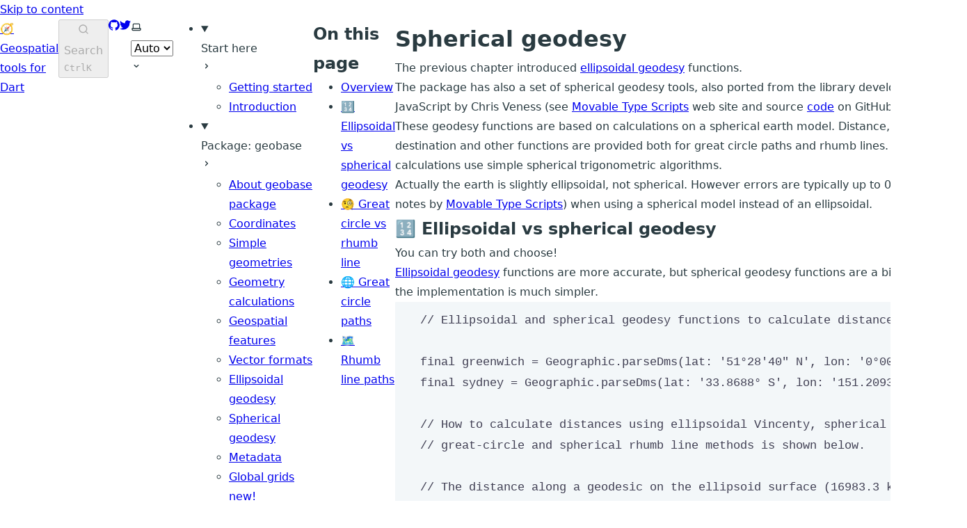

--- FILE ---
content_type: text/html; charset=utf-8
request_url: https://geospatial.navibyte.dev/v1/geobase/spherical-geodesy/
body_size: 10723
content:
<!DOCTYPE html><html lang="en" dir="ltr" data-has-toc data-has-sidebar data-theme="dark" class="astro-bguv2lll"> <head><meta charset="utf-8"/><meta name="viewport" content="width=device-width, initial-scale=1"/><title>Spherical geodesy | 🧭 Geospatial tools for Dart</title><link rel="canonical" href="https://geospatial.navibyte.dev/v1/geobase/spherical-geodesy/"/><link rel="sitemap" href="/sitemap-index.xml"/><link rel="icon" href="/images/favicon.ico" sizes="48x48"/><link rel="shortcut icon" href="/images/favicon.ico" type="image/x-icon"/><meta name="generator" content="Astro v4.12.2"/><meta name="generator" content="Starlight v0.25.2"/><meta property="og:title" content="Spherical geodesy"/><meta property="og:type" content="article"/><meta property="og:url" content="https://geospatial.navibyte.dev/v1/geobase/spherical-geodesy/"/><meta property="og:locale" content="en"/><meta property="og:description" content="A chapter describing spherical geodesy functions provided by the geobase package (part of Geospatial tools for Dart)."/><meta property="og:site_name" content="🧭 Geospatial tools for Dart"/><meta name="twitter:card" content="summary_large_image"/><meta name="twitter:title" content="Spherical geodesy"/><meta name="twitter:description" content="A chapter describing spherical geodesy functions provided by the geobase package (part of Geospatial tools for Dart)."/><meta name="description" content="A chapter describing spherical geodesy functions provided by the geobase package (part of Geospatial tools for Dart)."/><meta name="twitter:site" content="/navibyte"/><meta property="og:image" content="https://geospatial.navibyte.dev/images/og.jpg?v=2"/><meta property="twitter:image" content="https://geospatial.navibyte.dev/images/og.jpg?v=2"/><meta property="googlebot" content="notranslate"/><script>
	window.StarlightThemeProvider = (() => {
		const storedTheme =
			typeof localStorage !== 'undefined' && localStorage.getItem('starlight-theme');
		const theme =
			storedTheme ||
			(window.matchMedia('(prefers-color-scheme: light)').matches ? 'light' : 'dark');
		document.documentElement.dataset.theme = theme === 'light' ? 'light' : 'dark';
		return {
			updatePickers(theme = storedTheme || 'auto') {
				document.querySelectorAll('starlight-theme-select').forEach((picker) => {
					const select = picker.querySelector('select');
					if (select) select.value = theme;
					/** @type {HTMLTemplateElement | null} */
					const tmpl = document.querySelector(`#theme-icons`);
					const newIcon = tmpl && tmpl.content.querySelector('.' + theme);
					if (newIcon) {
						const oldIcon = picker.querySelector('svg.label-icon');
						if (oldIcon) {
							oldIcon.replaceChildren(...newIcon.cloneNode(true).childNodes);
						}
					}
				});
			},
		};
	})();
</script><template id="theme-icons"><svg aria-hidden="true" class="light astro-c6vsoqas" width="16" height="16" viewBox="0 0 24 24" fill="currentColor" style="--sl-icon-size: 1em;"><path d="M5 12a1 1 0 0 0-1-1H3a1 1 0 0 0 0 2h1a1 1 0 0 0 1-1Zm.64 5-.71.71a1 1 0 0 0 0 1.41 1 1 0 0 0 1.41 0l.71-.71A1 1 0 0 0 5.64 17ZM12 5a1 1 0 0 0 1-1V3a1 1 0 0 0-2 0v1a1 1 0 0 0 1 1Zm5.66 2.34a1 1 0 0 0 .7-.29l.71-.71a1 1 0 1 0-1.41-1.41l-.66.71a1 1 0 0 0 0 1.41 1 1 0 0 0 .66.29Zm-12-.29a1 1 0 0 0 1.41 0 1 1 0 0 0 0-1.41l-.71-.71a1.004 1.004 0 1 0-1.43 1.41l.73.71ZM21 11h-1a1 1 0 0 0 0 2h1a1 1 0 0 0 0-2Zm-2.64 6A1 1 0 0 0 17 18.36l.71.71a1 1 0 0 0 1.41 0 1 1 0 0 0 0-1.41l-.76-.66ZM12 6.5a5.5 5.5 0 1 0 5.5 5.5A5.51 5.51 0 0 0 12 6.5Zm0 9a3.5 3.5 0 1 1 0-7 3.5 3.5 0 0 1 0 7Zm0 3.5a1 1 0 0 0-1 1v1a1 1 0 0 0 2 0v-1a1 1 0 0 0-1-1Z"/></svg> <svg aria-hidden="true" class="dark astro-c6vsoqas" width="16" height="16" viewBox="0 0 24 24" fill="currentColor" style="--sl-icon-size: 1em;"><path d="M21.64 13a1 1 0 0 0-1.05-.14 8.049 8.049 0 0 1-3.37.73 8.15 8.15 0 0 1-8.14-8.1 8.59 8.59 0 0 1 .25-2A1 1 0 0 0 8 2.36a10.14 10.14 0 1 0 14 11.69 1 1 0 0 0-.36-1.05Zm-9.5 6.69A8.14 8.14 0 0 1 7.08 5.22v.27a10.15 10.15 0 0 0 10.14 10.14 9.784 9.784 0 0 0 2.1-.22 8.11 8.11 0 0 1-7.18 4.32v-.04Z"/></svg> <svg aria-hidden="true" class="auto astro-c6vsoqas" width="16" height="16" viewBox="0 0 24 24" fill="currentColor" style="--sl-icon-size: 1em;"><path d="M21 14h-1V7a3 3 0 0 0-3-3H7a3 3 0 0 0-3 3v7H3a1 1 0 0 0-1 1v2a3 3 0 0 0 3 3h14a3 3 0 0 0 3-3v-2a1 1 0 0 0-1-1ZM6 7a1 1 0 0 1 1-1h10a1 1 0 0 1 1 1v7H6V7Zm14 10a1 1 0 0 1-1 1H5a1 1 0 0 1-1-1v-1h16v1Z"/></svg> </template><link rel="stylesheet" href="/_astro/index._RiyYRDD.css">
<style>:root{--sl-badge-default-border: var(--sl-color-accent);--sl-badge-default-bg: var(--sl-color-accent-low);--sl-badge-default-text: #fff;--sl-badge-note-border: var(--sl-color-blue);--sl-badge-note-bg: var(--sl-color-blue-low);--sl-badge-note-text: #fff;--sl-badge-danger-border: var(--sl-color-red);--sl-badge-danger-bg: var(--sl-color-red-low);--sl-badge-danger-text: #fff;--sl-badge-success-border: var(--sl-color-green);--sl-badge-success-bg: var(--sl-color-green-low);--sl-badge-success-text: #fff;--sl-badge-caution-border: var(--sl-color-orange);--sl-badge-caution-bg: var(--sl-color-orange-low);--sl-badge-caution-text: #fff;--sl-badge-tip-border: var(--sl-color-purple);--sl-badge-tip-bg: var(--sl-color-purple-low);--sl-badge-tip-text: #fff}[data-theme=light]:root{--sl-badge-default-bg: var(--sl-color-accent-high);--sl-badge-note-bg: var(--sl-color-blue-high);--sl-badge-danger-bg: var(--sl-color-red-high);--sl-badge-success-bg: var(--sl-color-green-high);--sl-badge-caution-bg: var(--sl-color-orange-high);--sl-badge-tip-bg: var(--sl-color-purple-high)}.sl-badge:where(.astro-avdet4wd){display:inline-block;border:1px solid var(--sl-color-border-badge);border-radius:.25rem;font-family:var(--sl-font-system-mono);line-height:normal;color:var(--sl-color-text-badge);background-color:var(--sl-color-bg-badge);overflow-wrap:anywhere}.sidebar-content .sl-badge:where(.astro-avdet4wd){line-height:1;font-size:var(--sl-text-xs);padding:.125rem .375rem}.sidebar-content a[aria-current=page]>.sl-badge:where(.astro-avdet4wd){--sl-color-bg-badge: transparent;--sl-color-border-badge: currentColor;color:inherit}.default:where(.astro-avdet4wd){--sl-color-bg-badge: var(--sl-badge-default-bg);--sl-color-border-badge: var(--sl-badge-default-border);--sl-color-text-badge: var(--sl-badge-default-text)}.note:where(.astro-avdet4wd){--sl-color-bg-badge: var(--sl-badge-note-bg);--sl-color-border-badge: var(--sl-badge-note-border);--sl-color-text-badge: var(--sl-badge-note-text)}.danger:where(.astro-avdet4wd){--sl-color-bg-badge: var(--sl-badge-danger-bg);--sl-color-border-badge: var(--sl-badge-danger-border);--sl-color-text-badge: var(--sl-badge-danger-text)}.success:where(.astro-avdet4wd){--sl-color-bg-badge: var(--sl-badge-success-bg);--sl-color-border-badge: var(--sl-badge-success-border);--sl-color-text-badge: var(--sl-badge-success-text)}.tip:where(.astro-avdet4wd){--sl-color-bg-badge: var(--sl-badge-tip-bg);--sl-color-border-badge: var(--sl-badge-tip-border);--sl-color-text-badge: var(--sl-badge-tip-text)}.caution:where(.astro-avdet4wd){--sl-color-bg-badge: var(--sl-badge-caution-bg);--sl-color-border-badge: var(--sl-badge-caution-border);--sl-color-text-badge: var(--sl-badge-caution-text)}.small:where(.astro-avdet4wd){font-size:var(--sl-text-xs);padding:.125rem .25rem}.medium:where(.astro-avdet4wd){font-size:var(--sl-text-sm);padding:.175rem .35rem}.large:where(.astro-avdet4wd){font-size:var(--sl-text-base);padding:.225rem .45rem}.sl-markdown-content :is(h1,h2,h3,h4,h5,h6) .sl-badge:where(.astro-avdet4wd){vertical-align:middle}
.card-grid:where(.astro-zntqmydn){display:grid;gap:1rem}.card-grid:where(.astro-zntqmydn)>*{margin-top:0!important}@media (min-width: 50rem){.card-grid:where(.astro-zntqmydn){grid-template-columns:1fr 1fr;gap:1.5rem}.stagger:where(.astro-zntqmydn){--stagger-height: 5rem;padding-bottom:var(--stagger-height)}.stagger:where(.astro-zntqmydn)>*:nth-child(2n){transform:translateY(var(--stagger-height))}}
.card:where(.astro-v5tidmuc){--sl-card-border: var(--sl-color-purple);--sl-card-bg: var(--sl-color-purple-low);border:1px solid var(--sl-color-gray-5);background-color:var(--sl-color-black);padding:clamp(1rem,calc(.125rem + 3vw),2.5rem);flex-direction:column;gap:clamp(.5rem,calc(.125rem + 1vw),1rem)}.card:where(.astro-v5tidmuc):nth-child(4n+1){--sl-card-border: var(--sl-color-orange);--sl-card-bg: var(--sl-color-orange-low)}.card:where(.astro-v5tidmuc):nth-child(4n+3){--sl-card-border: var(--sl-color-green);--sl-card-bg: var(--sl-color-green-low)}.card:where(.astro-v5tidmuc):nth-child(4n+4){--sl-card-border: var(--sl-color-red);--sl-card-bg: var(--sl-color-red-low)}.card:where(.astro-v5tidmuc):nth-child(4n+5){--sl-card-border: var(--sl-color-blue);--sl-card-bg: var(--sl-color-blue-low)}.title:where(.astro-v5tidmuc){font-weight:600;font-size:var(--sl-text-h4);color:var(--sl-color-white);line-height:var(--sl-line-height-headings);gap:1rem;align-items:center}.card:where(.astro-v5tidmuc) .icon:where(.astro-v5tidmuc){border:1px solid var(--sl-card-border);background-color:var(--sl-card-bg);padding:.2em;border-radius:.25rem}.card:where(.astro-v5tidmuc) .body:where(.astro-v5tidmuc){margin:0;font-size:clamp(var(--sl-text-sm),calc(.5rem + 1vw),var(--sl-text-body))}
svg:where(.astro-c6vsoqas){color:var(--sl-icon-color);font-size:var(--sl-icon-size, 1em);width:1em;height:1em}
.sl-link-card:where(.astro-mf7fz2mj){display:grid;grid-template-columns:1fr auto;gap:.5rem;border:1px solid var(--sl-color-gray-5);border-radius:.5rem;padding:1rem;box-shadow:var(--sl-shadow-sm);position:relative}a:where(.astro-mf7fz2mj){text-decoration:none;line-height:var(--sl-line-height-headings)}a:where(.astro-mf7fz2mj):before{content:"";position:absolute;inset:0}.stack:where(.astro-mf7fz2mj){flex-direction:column;gap:.5rem}.title:where(.astro-mf7fz2mj){color:var(--sl-color-white);font-weight:600;font-size:var(--sl-text-lg)}.description:where(.astro-mf7fz2mj){color:var(--sl-color-gray-3);line-height:1.5}.icon:where(.astro-mf7fz2mj){color:var(--sl-color-gray-3)}.sl-link-card:where(.astro-mf7fz2mj):hover{background:var(--sl-color-gray-7, var(--sl-color-gray-6));border-color:var(--sl-color-gray-2)}.sl-link-card:where(.astro-mf7fz2mj):hover .icon:where(.astro-mf7fz2mj){color:var(--sl-color-white)}
.sl-steps{--bullet-size: calc(var(--sl-line-height) * 1rem);--bullet-margin: .375rem;list-style:none;counter-reset:steps-counter var(--sl-steps-start, 0);padding-inline-start:0}.sl-steps>li{counter-increment:steps-counter;position:relative;padding-inline-start:calc(var(--bullet-size) + 1rem);padding-bottom:1px;min-height:calc(var(--bullet-size) + var(--bullet-margin))}.sl-steps>li+li{margin-top:0}.sl-steps>li:before{content:counter(steps-counter);position:absolute;top:0;inset-inline-start:0;width:var(--bullet-size);height:var(--bullet-size);line-height:var(--bullet-size);font-size:var(--sl-text-xs);font-weight:600;text-align:center;color:var(--sl-color-white);background-color:var(--sl-color-gray-6);border-radius:99rem;box-shadow:inset 0 0 0 1px var(--sl-color-gray-5)}.sl-steps>li:not(:last-of-type):after{--guide-width: 1px;content:"";position:absolute;top:calc(var(--bullet-size) + var(--bullet-margin));bottom:var(--bullet-margin);inset-inline-start:calc((var(--bullet-size) - var(--guide-width)) / 2);width:var(--guide-width);background-color:var(--sl-color-hairline-light)}.sl-steps>li>:first-child{--lh: calc(1em * var(--sl-line-height));--shift-y: calc(.5 * (var(--bullet-size) - var(--lh)));transform:translateY(var(--shift-y));margin-bottom:var(--shift-y)}.sl-steps>li>:first-child:where(h1,h2,h3,h4,h5,h6){--lh: calc(1em * var(--sl-line-height-headings))}@supports (--prop: 1lh){.sl-steps>li>:first-child{--lh: 1lh}}
</style><script type="module" src="/_astro/hoisted.DfIZDHVP.js"></script>
<script type="module" src="/_astro/page.LS5KDvwX.js"></script></head> <body class="astro-bguv2lll"> <a href="#_top" class="astro-7q3lir66">Skip to content</a>  <div class="page sl-flex astro-vrdttmbt"> <header class="header astro-vrdttmbt"><div class="header sl-flex astro-kmkmnagf"> <div class="title-wrapper sl-flex astro-kmkmnagf"> <a href="/" class="site-title sl-flex astro-m46x6ez3">  <span class="astro-m46x6ez3"> 🧭 Geospatial tools for Dart </span> </a>  </div> <div class="sl-flex astro-kmkmnagf"> <site-search data-translations="{&#34;placeholder&#34;:&#34;Search&#34;}" class="astro-v37mnknz"> <button data-open-modal disabled aria-label="Search" aria-keyshortcuts="Control+K" class="astro-v37mnknz"> <svg aria-hidden="true" class="astro-v37mnknz astro-c6vsoqas" width="16" height="16" viewBox="0 0 24 24" fill="currentColor" style="--sl-icon-size: 1em;"><path d="M21.71 20.29 18 16.61A9 9 0 1 0 16.61 18l3.68 3.68a.999.999 0 0 0 1.42 0 1 1 0 0 0 0-1.39ZM11 18a7 7 0 1 1 0-14 7 7 0 0 1 0 14Z"/></svg>  <span class="sl-hidden md:sl-block astro-v37mnknz" aria-hidden="true">Search</span> <kbd class="sl-hidden md:sl-flex astro-v37mnknz" style="display: none;"> <kbd class="astro-v37mnknz">Ctrl</kbd><kbd class="astro-v37mnknz">K</kbd> </kbd> </button> <dialog style="padding:0" aria-label="Search" class="astro-v37mnknz"> <div class="dialog-frame sl-flex astro-v37mnknz">  <button data-close-modal class="sl-flex md:sl-hidden astro-v37mnknz"> Cancel </button> <div class="search-container astro-v37mnknz"> <div id="starlight__search" class="astro-v37mnknz"></div> </div> </div> </dialog> </site-search>  <script>
	(() => {
		const openBtn = document.querySelector('button[data-open-modal]');
		const shortcut = openBtn?.querySelector('kbd');
		if (!openBtn || !(shortcut instanceof HTMLElement)) return;
		const platformKey = shortcut.querySelector('kbd');
		if (platformKey && /(Mac|iPhone|iPod|iPad)/i.test(navigator.platform)) {
			platformKey.textContent = '⌘';
			openBtn.setAttribute('aria-keyshortcuts', 'Meta+K');
		}
		shortcut.style.display = '';
	})();
</script>    </div> <div class="sl-hidden md:sl-flex right-group astro-kmkmnagf"> <div class="sl-flex social-icons astro-kmkmnagf"> <a href="https://github.com/navibyte/geospatial" rel="me" class="sl-flex astro-wy4te6ga"><span class="sr-only astro-wy4te6ga">GitHub</span><svg aria-hidden="true" class="astro-wy4te6ga astro-c6vsoqas" width="16" height="16" viewBox="0 0 24 24" fill="currentColor" style="--sl-icon-size: 1em;"><path d="M12 .3a12 12 0 0 0-3.8 23.38c.6.12.83-.26.83-.57L9 21.07c-3.34.72-4.04-1.61-4.04-1.61-.55-1.39-1.34-1.76-1.34-1.76-1.08-.74.09-.73.09-.73 1.2.09 1.83 1.24 1.83 1.24 1.08 1.83 2.81 1.3 3.5 1 .1-.78.42-1.31.76-1.61-2.67-.3-5.47-1.33-5.47-5.93 0-1.31.47-2.38 1.24-3.22-.14-.3-.54-1.52.1-3.18 0 0 1-.32 3.3 1.23a11.5 11.5 0 0 1 6 0c2.28-1.55 3.29-1.23 3.29-1.23.64 1.66.24 2.88.12 3.18a4.65 4.65 0 0 1 1.23 3.22c0 4.61-2.8 5.63-5.48 5.92.42.36.81 1.1.81 2.22l-.01 3.29c0 .31.2.69.82.57A12 12 0 0 0 12 .3Z"/></svg> </a><a href="https://x.com/navibyte" rel="me" class="sl-flex astro-wy4te6ga"><span class="sr-only astro-wy4te6ga">Twitter</span><svg aria-hidden="true" class="astro-wy4te6ga astro-c6vsoqas" width="16" height="16" viewBox="0 0 24 24" fill="currentColor" style="--sl-icon-size: 1em;"><path d="M24 4.4a10 10 0 0 1-2.83.78 5.05 5.05 0 0 0 2.17-2.79 9.7 9.7 0 0 1-3.13 1.23 4.89 4.89 0 0 0-5.94-1.03 5 5 0 0 0-2.17 2.38 5.15 5.15 0 0 0-.3 3.25c-1.95-.1-3.86-.63-5.61-1.53a14.04 14.04 0 0 1-4.52-3.74 5.2 5.2 0 0 0-.09 4.91c.39.74.94 1.35 1.61 1.82a4.77 4.77 0 0 1-2.23-.63v.06c0 1.16.4 2.29 1.12 3.18a4.9 4.9 0 0 0 2.84 1.74c-.73.22-1.5.26-2.24.12a4.89 4.89 0 0 0 4.59 3.49A9.78 9.78 0 0 1 0 19.73 13.65 13.65 0 0 0 7.55 22a13.63 13.63 0 0 0 9.96-4.16A14.26 14.26 0 0 0 21.6 7.65V7c.94-.72 1.75-1.6 2.4-2.6Z"/></svg> </a> </div> <starlight-theme-select>  <label style="--sl-select-width: 6.25em" class="astro-4yphtoen"> <span class="sr-only astro-4yphtoen">Select theme</span> <svg aria-hidden="true" class="icon label-icon astro-4yphtoen astro-c6vsoqas" width="16" height="16" viewBox="0 0 24 24" fill="currentColor" style="--sl-icon-size: 1em;"><path d="M21 14h-1V7a3 3 0 0 0-3-3H7a3 3 0 0 0-3 3v7H3a1 1 0 0 0-1 1v2a3 3 0 0 0 3 3h14a3 3 0 0 0 3-3v-2a1 1 0 0 0-1-1ZM6 7a1 1 0 0 1 1-1h10a1 1 0 0 1 1 1v7H6V7Zm14 10a1 1 0 0 1-1 1H5a1 1 0 0 1-1-1v-1h16v1Z"/></svg>  <select value="auto" class="astro-4yphtoen"> <option value="dark" class="astro-4yphtoen">Dark</option><option value="light" class="astro-4yphtoen">Light</option><option value="auto" selected="true" class="astro-4yphtoen">Auto</option> </select> <svg aria-hidden="true" class="icon caret astro-4yphtoen astro-c6vsoqas" width="16" height="16" viewBox="0 0 24 24" fill="currentColor" style="--sl-icon-size: 1em;"><path d="M17 9.17a1 1 0 0 0-1.41 0L12 12.71 8.46 9.17a1 1 0 1 0-1.41 1.42l4.24 4.24a1.002 1.002 0 0 0 1.42 0L17 10.59a1.002 1.002 0 0 0 0-1.42Z"/></svg>  </label>  </starlight-theme-select>  <script>
	StarlightThemeProvider.updatePickers();
</script>   </div> </div> </header> <nav class="sidebar astro-vrdttmbt" aria-label="Main"> <starlight-menu-button class="astro-jif73yzw"> <button aria-expanded="false" aria-label="Menu" aria-controls="starlight__sidebar" class="sl-flex md:sl-hidden astro-jif73yzw"> <svg aria-hidden="true" class="astro-jif73yzw astro-c6vsoqas" width="16" height="16" viewBox="0 0 24 24" fill="currentColor" style="--sl-icon-size: 1em;"><path d="M3 8h18a1 1 0 1 0 0-2H3a1 1 0 0 0 0 2Zm18 8H3a1 1 0 0 0 0 2h18a1 1 0 0 0 0-2Zm0-5H3a1 1 0 0 0 0 2h18a1 1 0 0 0 0-2Z"/></svg>  </button> </starlight-menu-button>    <div id="starlight__sidebar" class="sidebar-pane astro-vrdttmbt"> <div class="sidebar-content sl-flex astro-vrdttmbt"> <ul class="top-level astro-3ii7xxms"> <li class="astro-3ii7xxms"> <details open class="astro-3ii7xxms"> <summary class="astro-3ii7xxms"> <div class="group-label astro-3ii7xxms"> <span class="large astro-3ii7xxms">Start here</span>  </div> <svg aria-hidden="true" class="caret astro-3ii7xxms astro-c6vsoqas" width="16" height="16" viewBox="0 0 24 24" fill="currentColor" style="--sl-icon-size: 1.25rem;"><path d="m14.83 11.29-4.24-4.24a1 1 0 1 0-1.42 1.41L12.71 12l-3.54 3.54a1 1 0 0 0 0 1.41 1 1 0 0 0 .71.29 1 1 0 0 0 .71-.29l4.24-4.24a1.002 1.002 0 0 0 0-1.42Z"/></svg>  </summary> <ul class="astro-3ii7xxms"> <li class="astro-3ii7xxms"> <a href="/v1/start/" class="astro-3ii7xxms"> <span class="astro-3ii7xxms">Getting started</span>  </a> </li><li class="astro-3ii7xxms"> <a href="/v1/start/intro" class="astro-3ii7xxms"> <span class="astro-3ii7xxms">Introduction</span>  </a> </li> </ul>  </details> </li><li class="astro-3ii7xxms"> <details open class="astro-3ii7xxms"> <summary class="astro-3ii7xxms"> <div class="group-label astro-3ii7xxms"> <span class="large astro-3ii7xxms">Package: geobase</span>  </div> <svg aria-hidden="true" class="caret astro-3ii7xxms astro-c6vsoqas" width="16" height="16" viewBox="0 0 24 24" fill="currentColor" style="--sl-icon-size: 1.25rem;"><path d="m14.83 11.29-4.24-4.24a1 1 0 1 0-1.42 1.41L12.71 12l-3.54 3.54a1 1 0 0 0 0 1.41 1 1 0 0 0 .71.29 1 1 0 0 0 .71-.29l4.24-4.24a1.002 1.002 0 0 0 0-1.42Z"/></svg>  </summary> <ul class="astro-3ii7xxms"> <li class="astro-3ii7xxms"> <a href="/v1/geobase/" class="astro-3ii7xxms"> <span class="astro-3ii7xxms">About geobase</span> <span class="sl-badge success small  astro-3ii7xxms astro-avdet4wd">package</span>  </a> </li><li class="astro-3ii7xxms"> <a href="/v1/geobase/coordinates/" class="astro-3ii7xxms"> <span class="astro-3ii7xxms">Coordinates</span>  </a> </li><li class="astro-3ii7xxms"> <a href="/v1/geobase/geometry/" class="astro-3ii7xxms"> <span class="astro-3ii7xxms">Simple geometries</span>  </a> </li><li class="astro-3ii7xxms"> <a href="/v1/geobase/geometry-calculations/" class="astro-3ii7xxms"> <span class="astro-3ii7xxms">Geometry calculations</span>  </a> </li><li class="astro-3ii7xxms"> <a href="/v1/geobase/features/" class="astro-3ii7xxms"> <span class="astro-3ii7xxms">Geospatial features</span>  </a> </li><li class="astro-3ii7xxms"> <a href="/v1/geobase/formats/" class="astro-3ii7xxms"> <span class="astro-3ii7xxms">Vector formats</span>  </a> </li><li class="astro-3ii7xxms"> <a href="/v1/geobase/ellipsoidal-geodesy/" class="astro-3ii7xxms"> <span class="astro-3ii7xxms">Ellipsoidal geodesy</span>  </a> </li><li class="astro-3ii7xxms"> <a href="/v1/geobase/spherical-geodesy/" aria-current="page" class="astro-3ii7xxms"> <span class="astro-3ii7xxms">Spherical geodesy</span>  </a> </li><li class="astro-3ii7xxms"> <a href="/v1/geobase/metadata/" class="astro-3ii7xxms"> <span class="astro-3ii7xxms">Metadata</span>  </a> </li><li class="astro-3ii7xxms"> <a href="/v1/geobase/global-grids/" class="astro-3ii7xxms"> <span class="astro-3ii7xxms">Global grids</span> <span class="sl-badge tip small  astro-3ii7xxms astro-avdet4wd">new!</span>  </a> </li><li class="astro-3ii7xxms"> <a href="/v1/geobase/projections/" class="astro-3ii7xxms"> <span class="astro-3ii7xxms">Projections</span>  </a> </li><li class="astro-3ii7xxms"> <a href="/v1/geobase/tiling-schemes/" class="astro-3ii7xxms"> <span class="astro-3ii7xxms">Tiling schemes</span>  </a> </li><li class="astro-3ii7xxms"> <a href="/v1/geobase/unit-conversions/" class="astro-3ii7xxms"> <span class="astro-3ii7xxms">Unit conversions</span> <span class="sl-badge tip small  astro-3ii7xxms astro-avdet4wd">new!</span>  </a> </li><li class="astro-3ii7xxms"> <a href="/v1/geobase/topics/" class="astro-3ii7xxms"> <span class="astro-3ii7xxms">Advanced topics</span>  </a> </li> </ul>  </details> </li><li class="astro-3ii7xxms"> <details open class="astro-3ii7xxms"> <summary class="astro-3ii7xxms"> <div class="group-label astro-3ii7xxms"> <span class="large astro-3ii7xxms">Package: geodata</span>  </div> <svg aria-hidden="true" class="caret astro-3ii7xxms astro-c6vsoqas" width="16" height="16" viewBox="0 0 24 24" fill="currentColor" style="--sl-icon-size: 1.25rem;"><path d="m14.83 11.29-4.24-4.24a1 1 0 1 0-1.42 1.41L12.71 12l-3.54 3.54a1 1 0 0 0 0 1.41 1 1 0 0 0 .71.29 1 1 0 0 0 .71-.29l4.24-4.24a1.002 1.002 0 0 0 0-1.42Z"/></svg>  </summary> <ul class="astro-3ii7xxms"> <li class="astro-3ii7xxms"> <a href="/v1/geodata/" class="astro-3ii7xxms"> <span class="astro-3ii7xxms">About geodata</span> <span class="sl-badge success small  astro-3ii7xxms astro-avdet4wd">package</span>  </a> </li><li class="astro-3ii7xxms"> <a href="/v1/geodata/intro/" class="astro-3ii7xxms"> <span class="astro-3ii7xxms">Introduction</span>  </a> </li><li class="astro-3ii7xxms"> <a href="/v1/geodata/geojson-client/" class="astro-3ii7xxms"> <span class="astro-3ii7xxms">GeoJSON client</span>  </a> </li><li class="astro-3ii7xxms"> <a href="/v1/geodata/ogcfeat-client/" class="astro-3ii7xxms"> <span class="astro-3ii7xxms">OGC API Features</span>  </a> </li><li class="astro-3ii7xxms"> <a href="/v1/geodata/topics/" class="astro-3ii7xxms"> <span class="astro-3ii7xxms">Advanced topics</span>  </a> </li> </ul>  </details> </li><li class="astro-3ii7xxms"> <details open class="astro-3ii7xxms"> <summary class="astro-3ii7xxms"> <div class="group-label astro-3ii7xxms"> <span class="large astro-3ii7xxms">Reference</span>  </div> <svg aria-hidden="true" class="caret astro-3ii7xxms astro-c6vsoqas" width="16" height="16" viewBox="0 0 24 24" fill="currentColor" style="--sl-icon-size: 1.25rem;"><path d="m14.83 11.29-4.24-4.24a1 1 0 1 0-1.42 1.41L12.71 12l-3.54 3.54a1 1 0 0 0 0 1.41 1 1 0 0 0 .71.29 1 1 0 0 0 .71-.29l4.24-4.24a1.002 1.002 0 0 0 0-1.42Z"/></svg>  </summary> <ul class="astro-3ii7xxms"> <li class="astro-3ii7xxms"> <a href="/reference/news/" class="astro-3ii7xxms"> <span class="astro-3ii7xxms">Latest changes</span> <span class="sl-badge tip small  astro-3ii7xxms astro-avdet4wd">news</span>  </a> </li><li class="astro-3ii7xxms"> <a href="/reference/api/" class="astro-3ii7xxms"> <span class="astro-3ii7xxms">API documentation</span>  </a> </li><li class="astro-3ii7xxms"> <a href="/reference/resources/" class="astro-3ii7xxms"> <span class="astro-3ii7xxms">Other resources</span>  </a> </li><li class="astro-3ii7xxms"> <a href="/reference/project/" class="astro-3ii7xxms"> <span class="astro-3ii7xxms">Code project</span> <span class="sl-badge note small  astro-3ii7xxms astro-avdet4wd">repository</span>  </a> </li> </ul>  </details> </li> </ul>  <div class="md:sl-hidden"> <div class="mobile-preferences sl-flex astro-wu23bvmt"> <div class="sl-flex social-icons astro-wu23bvmt"> <a href="https://github.com/navibyte/geospatial" rel="me" class="sl-flex astro-wy4te6ga"><span class="sr-only astro-wy4te6ga">GitHub</span><svg aria-hidden="true" class="astro-wy4te6ga astro-c6vsoqas" width="16" height="16" viewBox="0 0 24 24" fill="currentColor" style="--sl-icon-size: 1em;"><path d="M12 .3a12 12 0 0 0-3.8 23.38c.6.12.83-.26.83-.57L9 21.07c-3.34.72-4.04-1.61-4.04-1.61-.55-1.39-1.34-1.76-1.34-1.76-1.08-.74.09-.73.09-.73 1.2.09 1.83 1.24 1.83 1.24 1.08 1.83 2.81 1.3 3.5 1 .1-.78.42-1.31.76-1.61-2.67-.3-5.47-1.33-5.47-5.93 0-1.31.47-2.38 1.24-3.22-.14-.3-.54-1.52.1-3.18 0 0 1-.32 3.3 1.23a11.5 11.5 0 0 1 6 0c2.28-1.55 3.29-1.23 3.29-1.23.64 1.66.24 2.88.12 3.18a4.65 4.65 0 0 1 1.23 3.22c0 4.61-2.8 5.63-5.48 5.92.42.36.81 1.1.81 2.22l-.01 3.29c0 .31.2.69.82.57A12 12 0 0 0 12 .3Z"/></svg> </a><a href="https://x.com/navibyte" rel="me" class="sl-flex astro-wy4te6ga"><span class="sr-only astro-wy4te6ga">Twitter</span><svg aria-hidden="true" class="astro-wy4te6ga astro-c6vsoqas" width="16" height="16" viewBox="0 0 24 24" fill="currentColor" style="--sl-icon-size: 1em;"><path d="M24 4.4a10 10 0 0 1-2.83.78 5.05 5.05 0 0 0 2.17-2.79 9.7 9.7 0 0 1-3.13 1.23 4.89 4.89 0 0 0-5.94-1.03 5 5 0 0 0-2.17 2.38 5.15 5.15 0 0 0-.3 3.25c-1.95-.1-3.86-.63-5.61-1.53a14.04 14.04 0 0 1-4.52-3.74 5.2 5.2 0 0 0-.09 4.91c.39.74.94 1.35 1.61 1.82a4.77 4.77 0 0 1-2.23-.63v.06c0 1.16.4 2.29 1.12 3.18a4.9 4.9 0 0 0 2.84 1.74c-.73.22-1.5.26-2.24.12a4.89 4.89 0 0 0 4.59 3.49A9.78 9.78 0 0 1 0 19.73 13.65 13.65 0 0 0 7.55 22a13.63 13.63 0 0 0 9.96-4.16A14.26 14.26 0 0 0 21.6 7.65V7c.94-.72 1.75-1.6 2.4-2.6Z"/></svg> </a> </div> <starlight-theme-select>  <label style="--sl-select-width: 6.25em" class="astro-4yphtoen"> <span class="sr-only astro-4yphtoen">Select theme</span> <svg aria-hidden="true" class="icon label-icon astro-4yphtoen astro-c6vsoqas" width="16" height="16" viewBox="0 0 24 24" fill="currentColor" style="--sl-icon-size: 1em;"><path d="M21 14h-1V7a3 3 0 0 0-3-3H7a3 3 0 0 0-3 3v7H3a1 1 0 0 0-1 1v2a3 3 0 0 0 3 3h14a3 3 0 0 0 3-3v-2a1 1 0 0 0-1-1ZM6 7a1 1 0 0 1 1-1h10a1 1 0 0 1 1 1v7H6V7Zm14 10a1 1 0 0 1-1 1H5a1 1 0 0 1-1-1v-1h16v1Z"/></svg>  <select value="auto" class="astro-4yphtoen"> <option value="dark" class="astro-4yphtoen">Dark</option><option value="light" class="astro-4yphtoen">Light</option><option value="auto" selected="true" class="astro-4yphtoen">Auto</option> </select> <svg aria-hidden="true" class="icon caret astro-4yphtoen astro-c6vsoqas" width="16" height="16" viewBox="0 0 24 24" fill="currentColor" style="--sl-icon-size: 1em;"><path d="M17 9.17a1 1 0 0 0-1.41 0L12 12.71 8.46 9.17a1 1 0 1 0-1.41 1.42l4.24 4.24a1.002 1.002 0 0 0 1.42 0L17 10.59a1.002 1.002 0 0 0 0-1.42Z"/></svg>  </label>  </starlight-theme-select>  <script>
	StarlightThemeProvider.updatePickers();
</script>   </div>  </div> </div> </div> </nav> <div class="main-frame astro-vrdttmbt">  <div class="lg:sl-flex astro-67yu43on"> <aside class="right-sidebar-container astro-67yu43on"> <div class="right-sidebar astro-67yu43on"> <div class="lg:sl-hidden astro-pb3aqygn"><mobile-starlight-toc data-min-h="2" data-max-h="3" class="astro-doynk5tl"><nav aria-labelledby="starlight__on-this-page--mobile" class="astro-doynk5tl"><details id="starlight__mobile-toc" class="astro-doynk5tl"><summary id="starlight__on-this-page--mobile" class="sl-flex astro-doynk5tl"><div class="toggle sl-flex astro-doynk5tl">On this page<svg aria-hidden="true" class="caret astro-doynk5tl astro-c6vsoqas" width="16" height="16" viewBox="0 0 24 24" fill="currentColor" style="--sl-icon-size: 1rem;"><path d="m14.83 11.29-4.24-4.24a1 1 0 1 0-1.42 1.41L12.71 12l-3.54 3.54a1 1 0 0 0 0 1.41 1 1 0 0 0 .71.29 1 1 0 0 0 .71-.29l4.24-4.24a1.002 1.002 0 0 0 0-1.42Z"/></svg> </div><span class="display-current astro-doynk5tl"></span></summary><div class="dropdown astro-doynk5tl"><ul class="isMobile astro-g2bywc46" style="--depth: 0;"> <li class="astro-g2bywc46" style="--depth: 0;"> <a href="#_top" class="astro-g2bywc46" style="--depth: 0;"> <span class="astro-g2bywc46" style="--depth: 0;">Overview</span> </a>  </li><li class="astro-g2bywc46" style="--depth: 0;"> <a href="#-ellipsoidal-vs-spherical-geodesy" class="astro-g2bywc46" style="--depth: 0;"> <span class="astro-g2bywc46" style="--depth: 0;">🔢 Ellipsoidal vs spherical geodesy</span> </a>  </li><li class="astro-g2bywc46" style="--depth: 0;"> <a href="#-great-circle-vs-rhumb-line" class="astro-g2bywc46" style="--depth: 0;"> <span class="astro-g2bywc46" style="--depth: 0;">🧐 Great circle vs rhumb line</span> </a>  </li><li class="astro-g2bywc46" style="--depth: 0;"> <a href="#-great-circle-paths" class="astro-g2bywc46" style="--depth: 0;"> <span class="astro-g2bywc46" style="--depth: 0;">🌐 Great circle paths</span> </a>  </li><li class="astro-g2bywc46" style="--depth: 0;"> <a href="#️-rhumb-line-paths" class="astro-g2bywc46" style="--depth: 0;"> <span class="astro-g2bywc46" style="--depth: 0;">🗺️ Rhumb line paths</span> </a>  </li> </ul> </div></details></nav></mobile-starlight-toc></div><div class="right-sidebar-panel sl-hidden lg:sl-block astro-pb3aqygn"><div class="sl-container astro-pb3aqygn"><starlight-toc data-min-h="2" data-max-h="3"><nav aria-labelledby="starlight__on-this-page"><h2 id="starlight__on-this-page">On this page</h2><ul class="astro-g2bywc46" style="--depth: 0;"> <li class="astro-g2bywc46" style="--depth: 0;"> <a href="#_top" class="astro-g2bywc46" style="--depth: 0;"> <span class="astro-g2bywc46" style="--depth: 0;">Overview</span> </a>  </li><li class="astro-g2bywc46" style="--depth: 0;"> <a href="#-ellipsoidal-vs-spherical-geodesy" class="astro-g2bywc46" style="--depth: 0;"> <span class="astro-g2bywc46" style="--depth: 0;">🔢 Ellipsoidal vs spherical geodesy</span> </a>  </li><li class="astro-g2bywc46" style="--depth: 0;"> <a href="#-great-circle-vs-rhumb-line" class="astro-g2bywc46" style="--depth: 0;"> <span class="astro-g2bywc46" style="--depth: 0;">🧐 Great circle vs rhumb line</span> </a>  </li><li class="astro-g2bywc46" style="--depth: 0;"> <a href="#-great-circle-paths" class="astro-g2bywc46" style="--depth: 0;"> <span class="astro-g2bywc46" style="--depth: 0;">🌐 Great circle paths</span> </a>  </li><li class="astro-g2bywc46" style="--depth: 0;"> <a href="#️-rhumb-line-paths" class="astro-g2bywc46" style="--depth: 0;"> <span class="astro-g2bywc46" style="--depth: 0;">🗺️ Rhumb line paths</span> </a>  </li> </ul> </nav></starlight-toc></div></div> </div> </aside> <div class="main-pane astro-67yu43on">  <main data-pagefind-body lang="en" dir="ltr" class="astro-bguv2lll">    <div class="content-panel astro-7nkwcw3z"> <div class="sl-container astro-7nkwcw3z"> <h1 id="_top" class="astro-j6tvhyss">Spherical geodesy</h1>  </div> </div>  <div class="content-panel astro-7nkwcw3z"> <div class="sl-container astro-7nkwcw3z"> <div class="sl-markdown-content"> <p>The previous chapter introduced
<a href="/v1/geobase/ellipsoidal-geodesy/">ellipsoidal geodesy</a> functions.</p>
<p>The package has also a set of spherical geodesy tools, also ported from the
library developed in JavaScript by Chris Veness (see
<a href="https://www.movable-type.co.uk/scripts/latlong.html" target="_blank">Movable Type Scripts</a>
web site and source
<a href="https://github.com/chrisveness/geodesy/blob/master/latlon-spherical.js" target="_blank">code</a>
on GitHub).</p>
<p>These geodesy functions are based on calculations on a spherical earth model.
Distance, bearing, destination and other functions are provided both for great
circle paths and rhumb lines. All calculations use simple spherical
trigonometric algorithms.</p>
<p>Actually the earth is slightly ellipsoidal, not spherical. However errors are
typically up to 0.3% (see notes by
<a href="https://www.movable-type.co.uk/scripts/latlong.html" target="_blank">Movable Type Scripts</a>)
when using a spherical model instead of an ellipsoidal.</p>
<h2 id="-ellipsoidal-vs-spherical-geodesy">🔢 Ellipsoidal vs spherical geodesy</h2>
<p>You can try both and choose!</p>
<p><a href="/v1/geobase/ellipsoidal-geodesy/">Ellipsoidal geodesy</a> functions are more
accurate, but spherical geodesy functions are a bit faster as the
implementation is much simpler.</p>
<div class="expressive-code"><link rel="stylesheet" href="/_astro/ec.d6kn2.css"><script type="module" src="/_astro/ec.3zb7u.js"></script><figure class="frame not-content"><figcaption class="header"></figcaption><pre data-language="dart"><code><div class="ec-line"><div class="code"><span class="indent">  </span><span style="--0:#809191;--1:#5E6578">// Ellipsoidal and spherical geodesy functions to calculate distances.</span></div></div><div class="ec-line"><div class="code">
</div></div><div class="ec-line"><div class="code"><span class="indent">  </span><span style="--0:#C792EA;--1:#8D46B4">final</span><span style="--0:#D6DEEB;--1:#403F53"> greenwich </span><span style="--0:#C792EA;--1:#8D46B4">=</span><span style="--0:#D6DEEB;--1:#403F53"> </span><span style="--0:#FFCB8B;--1:#3C63B3">Geographic</span><span style="--0:#D6DEEB;--1:#403F53">.</span><span style="--0:#82AAFF;--1:#3C63B3">parseDms</span><span style="--0:#D6DEEB;--1:#403F53">(lat</span><span style="--0:#C792EA;--1:#8D46B4">:</span><span style="--0:#D6DEEB;--1:#403F53"> </span><span style="--0:#FFCB8B;--1:#3C63B3">'51°28′40″ N'</span><span style="--0:#D6DEEB;--1:#403F53">, lon</span><span style="--0:#C792EA;--1:#8D46B4">:</span><span style="--0:#D6DEEB;--1:#403F53"> </span><span style="--0:#FFCB8B;--1:#3C63B3">'0°00′05″ W'</span><span style="--0:#D6DEEB;--1:#403F53">);</span></div></div><div class="ec-line"><div class="code"><span class="indent">  </span><span style="--0:#C792EA;--1:#8D46B4">final</span><span style="--0:#D6DEEB;--1:#403F53"> sydney </span><span style="--0:#C792EA;--1:#8D46B4">=</span><span style="--0:#D6DEEB;--1:#403F53"> </span><span style="--0:#FFCB8B;--1:#3C63B3">Geographic</span><span style="--0:#D6DEEB;--1:#403F53">.</span><span style="--0:#82AAFF;--1:#3C63B3">parseDms</span><span style="--0:#D6DEEB;--1:#403F53">(lat</span><span style="--0:#C792EA;--1:#8D46B4">:</span><span style="--0:#D6DEEB;--1:#403F53"> </span><span style="--0:#FFCB8B;--1:#3C63B3">'33.8688° S'</span><span style="--0:#D6DEEB;--1:#403F53">, lon</span><span style="--0:#C792EA;--1:#8D46B4">:</span><span style="--0:#D6DEEB;--1:#403F53"> </span><span style="--0:#FFCB8B;--1:#3C63B3">'151.2093° E'</span><span style="--0:#D6DEEB;--1:#403F53">);</span></div></div><div class="ec-line"><div class="code">
</div></div><div class="ec-line"><div class="code"><span class="indent">  </span><span style="--0:#809191;--1:#5E6578">// How to calculate distances using ellipsoidal Vincenty, spherical</span></div></div><div class="ec-line"><div class="code"><span class="indent">  </span><span style="--0:#809191;--1:#5E6578">// great-circle and spherical rhumb line methods is shown below.</span></div></div><div class="ec-line"><div class="code">
</div></div><div class="ec-line"><div class="code"><span class="indent">  </span><span style="--0:#809191;--1:#5E6578">// The distance along a geodesic on the ellipsoid surface (16983.3 km).</span></div></div><div class="ec-line"><div class="code"><span class="indent"><span style="--0:#D6DEEB;--1:#403F53">  </span></span><span style="--0:#D6DEEB;--1:#403F53">greenwich.</span><span style="--0:#82AAFF;--1:#3C63B3">vincenty</span><span style="--0:#D6DEEB;--1:#403F53">().</span><span style="--0:#82AAFF;--1:#3C63B3">distanceTo</span><span style="--0:#D6DEEB;--1:#403F53">(sydney);</span></div></div><div class="ec-line"><div class="code">
</div></div><div class="ec-line"><div class="code"><span class="indent">  </span><span style="--0:#809191;--1:#5E6578">// By default the WGS84 reference ellipsoid is used but this can be changed.</span></div></div><div class="ec-line"><div class="code"><span class="indent"><span style="--0:#D6DEEB;--1:#403F53">  </span></span><span style="--0:#D6DEEB;--1:#403F53">greenwich.</span><span style="--0:#82AAFF;--1:#3C63B3">vincenty</span><span style="--0:#D6DEEB;--1:#403F53">(ellipsoid</span><span style="--0:#C792EA;--1:#8D46B4">:</span><span style="--0:#D6DEEB;--1:#403F53"> </span><span style="--0:#FFCB8B;--1:#3C63B3">Ellipsoid</span><span style="--0:#D6DEEB;--1:#403F53">.</span><span style="--0:#FFCB8B;--1:#3C63B3">GRS80</span><span style="--0:#D6DEEB;--1:#403F53">).</span><span style="--0:#82AAFF;--1:#3C63B3">distanceTo</span><span style="--0:#D6DEEB;--1:#403F53">(sydney);</span></div></div><div class="ec-line"><div class="code">
</div></div><div class="ec-line"><div class="code"><span class="indent">  </span><span style="--0:#809191;--1:#5E6578">// The distance along a spherical great-circle path (16987.9 km).</span></div></div><div class="ec-line"><div class="code"><span class="indent"><span style="--0:#D6DEEB;--1:#403F53">  </span></span><span style="--0:#D6DEEB;--1:#403F53">greenwich.spherical.</span><span style="--0:#82AAFF;--1:#3C63B3">distanceTo</span><span style="--0:#D6DEEB;--1:#403F53">(sydney);</span></div></div><div class="ec-line"><div class="code">
</div></div><div class="ec-line"><div class="code"><span class="indent">  </span><span style="--0:#809191;--1:#5E6578">// The distance along a spherical rhumb line path (17669.8 km).</span></div></div><div class="ec-line"><div class="code"><span class="indent"><span style="--0:#D6DEEB;--1:#403F53">  </span></span><span style="--0:#D6DEEB;--1:#403F53">greenwich.rhumb.</span><span style="--0:#82AAFF;--1:#3C63B3">distanceTo</span><span style="--0:#D6DEEB;--1:#403F53">(sydney);</span></div></div></code></pre><div class="copy"><button title="Copy to clipboard" data-copied="Copied!" data-code="  // Ellipsoidal and spherical geodesy functions to calculate distances.  final greenwich = Geographic.parseDms(lat: &#x27;51°28′40″ N&#x27;, lon: &#x27;0°00′05″ W&#x27;);  final sydney = Geographic.parseDms(lat: &#x27;33.8688° S&#x27;, lon: &#x27;151.2093° E&#x27;);  // How to calculate distances using ellipsoidal Vincenty, spherical  // great-circle and spherical rhumb line methods is shown below.  // The distance along a geodesic on the ellipsoid surface (16983.3 km).  greenwich.vincenty().distanceTo(sydney);  // By default the WGS84 reference ellipsoid is used but this can be changed.  greenwich.vincenty(ellipsoid: Ellipsoid.GRS80).distanceTo(sydney);  // The distance along a spherical great-circle path (16987.9 km).  greenwich.spherical.distanceTo(sydney);  // The distance along a spherical rhumb line path (17669.8 km).  greenwich.rhumb.distanceTo(sydney);"><div></div></button></div></figure></div>
<h2 id="-great-circle-vs-rhumb-line">🧐 Great circle vs rhumb line</h2>
<p>As already mentioned for <em>spherical geodesy</em> the package provides two methods,
calculations along <em>great circle paths</em> and <em>rhumb lines</em>.</p>
<p>According to Wikipedia, a
<a href="https://en.wikipedia.org/wiki/Great_circle" target="_blank">great circle</a> or
<em>orthodrome</em> is the circular intersection of a sphere and a plane passing
through the sphere’s center point. A
<a href="https://en.wikipedia.org/wiki/Rhumb_line" target="_blank">rhumb line</a> or
<em>loxodrome</em> is an arc crossing all meridians of longitude at the same angle,
that is, a path with constant bearing as measured relative to true north.</p>
<a title="Jacob Rus CC BY-SA 4.0 <https://creativecommons.org/licenses/by-sa/4.0/deed.en>, via Wikimedia Commons" href="https://en.wikipedia.org/wiki/File:Rhumb_line_vs_great-circle_arc.png"><img src="https://raw.githubusercontent.com/navibyte/geospatial_docs/v2023-08-12/assets/doc/geodesy/rhumb_line_vs_great_circle/197px_Rhumb_line_vs_great-circle_arc.png" align="right"/></a>
<p>Differences between a rhumb line (blue) compared to a great-circle arc (red) as
<a href="https://en.wikipedia.org/wiki/Rhumb_line" target="_blank">described</a> by Wikipedia are
visualized in the illustration (top: orthographic projection, bottom: Mercator
projection) showing paths from Lisbon, Portugal to Havana, Cuba.</p>
<p>The rhumb line path is slightly longer than the path along the great circle.
Rhumb lines are sometimes used in marine navigation as it’s easier to follow a
constant compass bearing than adjusting bearings when following a great circle
path.</p>
<h2 id="-great-circle-paths">🌐 Great circle paths</h2>
<p>Examples using <em>great circle</em> paths (orthodromic) on a spherical earth model:</p>
<div class="expressive-code"><figure class="frame not-content"><figcaption class="header"></figcaption><pre data-language="dart"><code><div class="ec-line"><div class="code"><span class="indent">  </span><span style="--0:#809191;--1:#5E6578">// sample geographic positions</span></div></div><div class="ec-line"><div class="code"><span class="indent">  </span><span style="--0:#C792EA;--1:#8D46B4">final</span><span style="--0:#D6DEEB;--1:#403F53"> greenwich </span><span style="--0:#C792EA;--1:#8D46B4">=</span><span style="--0:#D6DEEB;--1:#403F53"> </span><span style="--0:#FFCB8B;--1:#3C63B3">Geographic</span><span style="--0:#D6DEEB;--1:#403F53">.</span><span style="--0:#82AAFF;--1:#3C63B3">parseDms</span><span style="--0:#D6DEEB;--1:#403F53">(lat</span><span style="--0:#C792EA;--1:#8D46B4">:</span><span style="--0:#D6DEEB;--1:#403F53"> </span><span style="--0:#FFCB8B;--1:#3C63B3">'51°28′40″ N'</span><span style="--0:#D6DEEB;--1:#403F53">, lon</span><span style="--0:#C792EA;--1:#8D46B4">:</span><span style="--0:#D6DEEB;--1:#403F53"> </span><span style="--0:#FFCB8B;--1:#3C63B3">'0°00′05″ W'</span><span style="--0:#D6DEEB;--1:#403F53">);</span></div></div><div class="ec-line"><div class="code"><span class="indent">  </span><span style="--0:#C792EA;--1:#8D46B4">final</span><span style="--0:#D6DEEB;--1:#403F53"> sydney </span><span style="--0:#C792EA;--1:#8D46B4">=</span><span style="--0:#D6DEEB;--1:#403F53"> </span><span style="--0:#FFCB8B;--1:#3C63B3">Geographic</span><span style="--0:#D6DEEB;--1:#403F53">.</span><span style="--0:#82AAFF;--1:#3C63B3">parseDms</span><span style="--0:#D6DEEB;--1:#403F53">(lat</span><span style="--0:#C792EA;--1:#8D46B4">:</span><span style="--0:#D6DEEB;--1:#403F53"> </span><span style="--0:#FFCB8B;--1:#3C63B3">'33.8688° S'</span><span style="--0:#D6DEEB;--1:#403F53">, lon</span><span style="--0:#C792EA;--1:#8D46B4">:</span><span style="--0:#D6DEEB;--1:#403F53"> </span><span style="--0:#FFCB8B;--1:#3C63B3">'151.2093° E'</span><span style="--0:#D6DEEB;--1:#403F53">);</span></div></div><div class="ec-line"><div class="code">
</div></div><div class="ec-line"><div class="code"><span class="indent">  </span><span style="--0:#809191;--1:#5E6578">// decimal degrees (DD) and degrees-minutes (DM) formats</span></div></div><div class="ec-line"><div class="code"><span class="indent">  </span><span style="--0:#C792EA;--1:#8D46B4">const</span><span style="--0:#D6DEEB;--1:#403F53"> dd </span><span style="--0:#C792EA;--1:#8D46B4">=</span><span style="--0:#D6DEEB;--1:#403F53"> </span><span style="--0:#FFCB8B;--1:#3C63B3">Dms</span><span style="--0:#D6DEEB;--1:#403F53">(decimals</span><span style="--0:#C792EA;--1:#8D46B4">:</span><span style="--0:#D6DEEB;--1:#403F53"> </span><span style="--0:#F78C6C;--1:#AA0982">2</span><span style="--0:#D6DEEB;--1:#403F53">);</span></div></div><div class="ec-line"><div class="code"><span class="indent">  </span><span style="--0:#C792EA;--1:#8D46B4">const</span><span style="--0:#D6DEEB;--1:#403F53"> dm </span><span style="--0:#C792EA;--1:#8D46B4">=</span><span style="--0:#D6DEEB;--1:#403F53"> </span><span style="--0:#FFCB8B;--1:#3C63B3">Dms</span><span style="--0:#D6DEEB;--1:#403F53">.</span><span style="--0:#82AAFF;--1:#3C63B3">narrowSpace</span><span style="--0:#D6DEEB;--1:#403F53">(type</span><span style="--0:#C792EA;--1:#8D46B4">:</span><span style="--0:#D6DEEB;--1:#403F53"> </span><span style="--0:#FFCB8B;--1:#3C63B3">DmsType</span><span style="--0:#D6DEEB;--1:#403F53">.degMin, decimals</span><span style="--0:#C792EA;--1:#8D46B4">:</span><span style="--0:#D6DEEB;--1:#403F53"> </span><span style="--0:#F78C6C;--1:#AA0982">2</span><span style="--0:#D6DEEB;--1:#403F53">);</span></div></div><div class="ec-line"><div class="code">
</div></div><div class="ec-line"><div class="code"><span class="indent">  </span><span style="--0:#809191;--1:#5E6578">// prints: 16987.9 km</span></div></div><div class="ec-line"><div class="code"><span class="indent">  </span><span style="--0:#C792EA;--1:#8D46B4">final</span><span style="--0:#D6DEEB;--1:#403F53"> distanceKm </span><span style="--0:#C792EA;--1:#8D46B4">=</span><span style="--0:#D6DEEB;--1:#403F53"> greenwich.spherical.</span><span style="--0:#82AAFF;--1:#3C63B3">distanceTo</span><span style="--0:#D6DEEB;--1:#403F53">(sydney) </span><span style="--0:#C792EA;--1:#8D46B4">/</span><span style="--0:#D6DEEB;--1:#403F53"> </span><span style="--0:#F78C6C;--1:#AA0982">1000.0</span><span style="--0:#D6DEEB;--1:#403F53">;</span></div></div><div class="ec-line"><div class="code"><span class="indent">  </span><span style="--0:#82AAFF;--1:#3C63B3">print</span><span style="--0:#D6DEEB;--1:#403F53">(</span><span style="--0:#FFCB8B;--1:#3C63B3">'</span><span style="--0:#FFCB8B;--1:#3C63B3">${</span><span style="--0:#D7DBE0;--1:#403F53">distanceKm</span><span style="--1:#3C63B3"><span style="--0:#FFCB8B">.</span><span style="--0:#82AAFF">toStringAsFixed</span><span style="--0:#FFCB8B">(</span></span><span style="--0:#F78C6C;--1:#AA0982">1</span><span style="--0:#FFCB8B;--1:#3C63B3">)}</span><span style="--0:#FFCB8B;--1:#3C63B3"> km'</span><span style="--0:#D6DEEB;--1:#403F53">);</span></div></div><div class="ec-line"><div class="code">
</div></div><div class="ec-line"><div class="code"><span class="indent">  </span><span style="--0:#809191;--1:#5E6578">// prints (bearing varies along the great circle path): 60.94° -> 139.03°</span></div></div><div class="ec-line"><div class="code"><span class="indent">  </span><span style="--0:#C792EA;--1:#8D46B4">final</span><span style="--0:#D6DEEB;--1:#403F53"> initialBearing </span><span style="--0:#C792EA;--1:#8D46B4">=</span><span style="--0:#D6DEEB;--1:#403F53"> greenwich.spherical.</span><span style="--0:#82AAFF;--1:#3C63B3">initialBearingTo</span><span style="--0:#D6DEEB;--1:#403F53">(sydney);</span></div></div><div class="ec-line"><div class="code"><span class="indent">  </span><span style="--0:#C792EA;--1:#8D46B4">final</span><span style="--0:#D6DEEB;--1:#403F53"> finalBearing </span><span style="--0:#C792EA;--1:#8D46B4">=</span><span style="--0:#D6DEEB;--1:#403F53"> greenwich.spherical.</span><span style="--0:#82AAFF;--1:#3C63B3">finalBearingTo</span><span style="--0:#D6DEEB;--1:#403F53">(sydney);</span></div></div><div class="ec-line"><div class="code"><span class="indent">  </span><span style="--0:#82AAFF;--1:#3C63B3">print</span><span style="--0:#D6DEEB;--1:#403F53">(</span><span style="--0:#FFCB8B;--1:#3C63B3">'</span><span style="--0:#FFCB8B;--1:#3C63B3">${</span><span style="--0:#D7DBE0;--1:#403F53">dd</span><span style="--1:#3C63B3"><span style="--0:#FFCB8B">.</span><span style="--0:#82AAFF">bearing</span><span style="--0:#FFCB8B">(</span></span><span style="--0:#D7DBE0;--1:#403F53">initialBearing</span><span style="--0:#FFCB8B;--1:#3C63B3">)}</span><span style="--0:#FFCB8B;--1:#3C63B3"> -> </span><span style="--0:#FFCB8B;--1:#3C63B3">${</span><span style="--0:#D7DBE0;--1:#403F53">dd</span><span style="--1:#3C63B3"><span style="--0:#FFCB8B">.</span><span style="--0:#82AAFF">bearing</span><span style="--0:#FFCB8B">(</span></span><span style="--0:#D7DBE0;--1:#403F53">finalBearing</span><span style="--0:#FFCB8B;--1:#3C63B3">)}</span><span style="--0:#FFCB8B;--1:#3C63B3">'</span><span style="--0:#D6DEEB;--1:#403F53">);</span></div></div><div class="ec-line"><div class="code">
</div></div><div class="ec-line"><div class="code"><span class="indent">  </span><span style="--0:#809191;--1:#5E6578">// prints: 51° 31.28′ N, 0° 07.50′ E</span></div></div><div class="ec-line"><div class="code"><span class="indent">  </span><span style="--0:#C792EA;--1:#8D46B4">final</span><span style="--0:#D6DEEB;--1:#403F53"> destPoint </span><span style="--0:#C792EA;--1:#8D46B4">=</span></div></div><div class="ec-line"><div class="code"><span class="indent"><span style="--0:#D6DEEB;--1:#403F53">      </span></span><span style="--0:#D6DEEB;--1:#403F53">greenwich.spherical.</span><span style="--0:#82AAFF;--1:#3C63B3">destinationPoint</span><span style="--0:#D6DEEB;--1:#403F53">(distance</span><span style="--0:#C792EA;--1:#8D46B4">:</span><span style="--0:#D6DEEB;--1:#403F53"> </span><span style="--0:#F78C6C;--1:#AA0982">10000</span><span style="--0:#D6DEEB;--1:#403F53">, bearing</span><span style="--0:#C792EA;--1:#8D46B4">:</span><span style="--0:#D6DEEB;--1:#403F53"> </span><span style="--0:#F78C6C;--1:#AA0982">61.0</span><span style="--0:#D6DEEB;--1:#403F53">);</span></div></div><div class="ec-line"><div class="code"><span class="indent">  </span><span style="--0:#82AAFF;--1:#3C63B3">print</span><span style="--0:#D6DEEB;--1:#403F53">(destPoint.</span><span style="--0:#82AAFF;--1:#3C63B3">latLonDms</span><span style="--0:#D6DEEB;--1:#403F53">(format</span><span style="--0:#C792EA;--1:#8D46B4">:</span><span style="--0:#D6DEEB;--1:#403F53"> dm));</span></div></div><div class="ec-line"><div class="code">
</div></div><div class="ec-line"><div class="code"><span class="indent">  </span><span style="--0:#809191;--1:#5E6578">// prints: 28° 33.97′ N, 104° 41.62′ E</span></div></div><div class="ec-line"><div class="code"><span class="indent">  </span><span style="--0:#C792EA;--1:#8D46B4">final</span><span style="--0:#D6DEEB;--1:#403F53"> midPoint </span><span style="--0:#C792EA;--1:#8D46B4">=</span><span style="--0:#D6DEEB;--1:#403F53"> greenwich.spherical.</span><span style="--0:#82AAFF;--1:#3C63B3">midPointTo</span><span style="--0:#D6DEEB;--1:#403F53">(sydney);</span></div></div><div class="ec-line"><div class="code"><span class="indent">  </span><span style="--0:#82AAFF;--1:#3C63B3">print</span><span style="--0:#D6DEEB;--1:#403F53">(midPoint.</span><span style="--0:#82AAFF;--1:#3C63B3">latLonDms</span><span style="--0:#D6DEEB;--1:#403F53">(format</span><span style="--0:#C792EA;--1:#8D46B4">:</span><span style="--0:#D6DEEB;--1:#403F53"> dm));</span></div></div><div class="ec-line"><div class="code">
</div></div><div class="ec-line"><div class="code"><span class="indent">  </span><span style="--0:#809191;--1:#5E6578">// intermediate points along the great circle between Greenwich and Sydney</span></div></div><div class="ec-line"><div class="code"><span class="indent">  </span><span style="--0:#809191;--1:#5E6578">// prints 10 intermediate geographic positions:</span></div></div><div class="ec-line"><div class="code"><span class="indent">  </span><span style="--0:#809191;--1:#5E6578">// 0.0: 51° 28.67′ N, 0° 00.08′ W</span></div></div><div class="ec-line"><div class="code"><span class="indent">  </span><span style="--0:#809191;--1:#5E6578">// 0.1: 56° 33.44′ N, 24° 42.13′ E</span></div></div><div class="ec-line"><div class="code"><span class="indent">  </span><span style="--0:#809191;--1:#5E6578">// 0.2: 55° 50.76′ N, 52° 19.42′ E</span></div></div><div class="ec-line"><div class="code"><span class="indent">  </span><span style="--0:#809191;--1:#5E6578">// 0.3: 49° 39.17′ N, 75° 34.08′ E</span></div></div><div class="ec-line"><div class="code"><span class="indent">  </span><span style="--0:#809191;--1:#5E6578">// 0.4: 40° 00.39′ N, 92° 22.91′ E</span></div></div><div class="ec-line"><div class="code"><span class="indent">  </span><span style="--0:#809191;--1:#5E6578">// 0.5: 28° 33.97′ N, 104° 41.62′ E</span></div></div><div class="ec-line"><div class="code"><span class="indent">  </span><span style="--0:#809191;--1:#5E6578">// 0.6: 16° 14.46′ N, 114° 29.30′ E</span></div></div><div class="ec-line"><div class="code"><span class="indent">  </span><span style="--0:#809191;--1:#5E6578">// 0.7: 3° 31.26′ N, 123° 05.85′ E</span></div></div><div class="ec-line"><div class="code"><span class="indent">  </span><span style="--0:#809191;--1:#5E6578">// 0.8: 9° 16.56′ S, 131° 28.24′ E</span></div></div><div class="ec-line"><div class="code"><span class="indent">  </span><span style="--0:#809191;--1:#5E6578">// 0.9: 21° 51.83′ S, 140° 28.86′ E</span></div></div><div class="ec-line"><div class="code"><span class="indent">  </span><span style="--0:#809191;--1:#5E6578">// 1.0: 33° 52.13′ S, 151° 12.56′ E</span></div></div><div class="ec-line"><div class="code"><span class="indent">  </span><span style="--0:#C792EA;--1:#8D46B4">for</span><span style="--0:#D6DEEB;--1:#403F53"> (</span><span style="--0:#C792EA;--1:#8D46B4">var</span><span style="--0:#D6DEEB;--1:#403F53"> fr </span><span style="--0:#C792EA;--1:#8D46B4">=</span><span style="--0:#D6DEEB;--1:#403F53"> </span><span style="--0:#F78C6C;--1:#AA0982">0.0</span><span style="--0:#D6DEEB;--1:#403F53">; fr </span><span style="--0:#C792EA;--1:#8D46B4">&#x3C;</span><span style="--0:#D6DEEB;--1:#403F53"> </span><span style="--0:#F78C6C;--1:#AA0982">1.0</span><span style="--0:#D6DEEB;--1:#403F53">; fr </span><span style="--0:#C792EA;--1:#8D46B4">+=</span><span style="--0:#D6DEEB;--1:#403F53"> </span><span style="--0:#F78C6C;--1:#AA0982">0.1</span><span style="--0:#D6DEEB;--1:#403F53">) {</span></div></div><div class="ec-line"><div class="code"><span class="indent">    </span><span style="--0:#C792EA;--1:#8D46B4">final</span><span style="--0:#D6DEEB;--1:#403F53"> ip </span><span style="--0:#C792EA;--1:#8D46B4">=</span><span style="--0:#D6DEEB;--1:#403F53"> greenwich.spherical.</span><span style="--0:#82AAFF;--1:#3C63B3">intermediatePointTo</span><span style="--0:#D6DEEB;--1:#403F53">(sydney, fraction</span><span style="--0:#C792EA;--1:#8D46B4">:</span><span style="--0:#D6DEEB;--1:#403F53"> fr);</span></div></div><div class="ec-line"><div class="code"><span class="indent">    </span><span style="--0:#82AAFF;--1:#3C63B3">print</span><span style="--0:#D6DEEB;--1:#403F53">(</span><span style="--0:#FFCB8B;--1:#3C63B3">'</span><span style="--0:#FFCB8B;--1:#3C63B3">${</span><span style="--0:#D7DBE0;--1:#403F53">fr</span><span style="--1:#3C63B3"><span style="--0:#FFCB8B">.</span><span style="--0:#82AAFF">toStringAsFixed</span><span style="--0:#FFCB8B">(</span></span><span style="--0:#F78C6C;--1:#AA0982">1</span><span style="--0:#FFCB8B;--1:#3C63B3">)}</span><span style="--0:#FFCB8B;--1:#3C63B3">: </span><span style="--0:#FFCB8B;--1:#3C63B3">${</span><span style="--0:#D7DBE0;--1:#403F53">ip</span><span style="--1:#3C63B3"><span style="--0:#FFCB8B">.</span><span style="--0:#82AAFF">latLonDms</span><span style="--0:#FFCB8B">(</span></span><span style="--0:#D7DBE0;--1:#403F53">format</span><span style="--0:#FFCB8B;--1:#3C63B3">: </span><span style="--0:#D7DBE0;--1:#403F53">dm</span><span style="--0:#FFCB8B;--1:#3C63B3">)}</span><span style="--0:#FFCB8B;--1:#3C63B3">'</span><span style="--0:#D6DEEB;--1:#403F53">);</span></div></div><div class="ec-line"><div class="code"><span class="indent"><span style="--0:#D6DEEB;--1:#403F53">  </span></span><span style="--0:#D6DEEB;--1:#403F53">}</span></div></div><div class="ec-line"><div class="code">
</div></div><div class="ec-line"><div class="code"><span class="indent">  </span><span style="--0:#809191;--1:#5E6578">// prints: 0° 00.00′ N, 125° 18.98′ E</span></div></div><div class="ec-line"><div class="code"><span class="indent">  </span><span style="--0:#C792EA;--1:#8D46B4">final</span><span style="--0:#D6DEEB;--1:#403F53"> intersection </span><span style="--0:#C792EA;--1:#8D46B4">=</span><span style="--0:#D6DEEB;--1:#403F53"> greenwich.spherical.</span><span style="--0:#82AAFF;--1:#3C63B3">intersectionWith</span><span style="--0:#D6DEEB;--1:#403F53">(</span></div></div><div class="ec-line"><div class="code"><span class="indent"><span style="--0:#D6DEEB;--1:#403F53">    </span></span><span style="--0:#D6DEEB;--1:#403F53">bearing</span><span style="--0:#C792EA;--1:#8D46B4">:</span><span style="--0:#D6DEEB;--1:#403F53"> </span><span style="--0:#F78C6C;--1:#AA0982">61.0</span><span style="--0:#D6DEEB;--1:#403F53">,</span></div></div><div class="ec-line"><div class="code"><span class="indent"><span style="--0:#D6DEEB;--1:#403F53">    </span></span><span style="--0:#D6DEEB;--1:#403F53">other</span><span style="--0:#C792EA;--1:#8D46B4">:</span><span style="--0:#D6DEEB;--1:#403F53"> </span><span style="--0:#C792EA;--1:#8D46B4">const</span><span style="--0:#D6DEEB;--1:#403F53"> </span><span style="--0:#FFCB8B;--1:#3C63B3">Geographic</span><span style="--0:#D6DEEB;--1:#403F53">(lat</span><span style="--0:#C792EA;--1:#8D46B4">:</span><span style="--0:#D6DEEB;--1:#403F53"> </span><span style="--0:#F78C6C;--1:#AA0982">0.0</span><span style="--0:#D6DEEB;--1:#403F53">, lon</span><span style="--0:#C792EA;--1:#8D46B4">:</span><span style="--0:#D6DEEB;--1:#403F53"> </span><span style="--0:#F78C6C;--1:#AA0982">179.0</span><span style="--0:#D6DEEB;--1:#403F53">),</span></div></div><div class="ec-line"><div class="code"><span class="indent"><span style="--0:#D6DEEB;--1:#403F53">    </span></span><span style="--0:#D6DEEB;--1:#403F53">otherBearing</span><span style="--0:#C792EA;--1:#8D46B4">:</span><span style="--0:#D6DEEB;--1:#403F53"> </span><span style="--0:#F78C6C;--1:#AA0982">270.0</span><span style="--0:#D6DEEB;--1:#403F53">,</span></div></div><div class="ec-line"><div class="code"><span class="indent"><span style="--0:#D6DEEB;--1:#403F53">  </span></span><span style="--0:#D6DEEB;--1:#403F53">);</span></div></div><div class="ec-line"><div class="code"><span class="indent">  </span><span style="--0:#C792EA;--1:#8D46B4">if</span><span style="--0:#D6DEEB;--1:#403F53"> (intersection </span><span style="--0:#C792EA;--1:#8D46B4">!=</span><span style="--0:#D6DEEB;--1:#403F53"> </span><span style="--0:#82AAFF;--1:#3C63B3">null</span><span style="--0:#D6DEEB;--1:#403F53">) {</span></div></div><div class="ec-line"><div class="code"><span class="indent">    </span><span style="--0:#82AAFF;--1:#3C63B3">print</span><span style="--0:#D6DEEB;--1:#403F53">(intersection.</span><span style="--0:#82AAFF;--1:#3C63B3">latLonDms</span><span style="--0:#D6DEEB;--1:#403F53">(format</span><span style="--0:#C792EA;--1:#8D46B4">:</span><span style="--0:#D6DEEB;--1:#403F53"> dm));</span></div></div><div class="ec-line"><div class="code"><span class="indent"><span style="--0:#D6DEEB;--1:#403F53">  </span></span><span style="--0:#D6DEEB;--1:#403F53">}</span></div></div></code></pre><div class="copy"><button title="Copy to clipboard" data-copied="Copied!" data-code="  // sample geographic positions  final greenwich = Geographic.parseDms(lat: &#x27;51°28′40″ N&#x27;, lon: &#x27;0°00′05″ W&#x27;);  final sydney = Geographic.parseDms(lat: &#x27;33.8688° S&#x27;, lon: &#x27;151.2093° E&#x27;);  // decimal degrees (DD) and degrees-minutes (DM) formats  const dd = Dms(decimals: 2);  const dm = Dms.narrowSpace(type: DmsType.degMin, decimals: 2);  // prints: 16987.9 km  final distanceKm = greenwich.spherical.distanceTo(sydney) / 1000.0;  print(&#x27;${distanceKm.toStringAsFixed(1)} km&#x27;);  // prints (bearing varies along the great circle path): 60.94° -> 139.03°  final initialBearing = greenwich.spherical.initialBearingTo(sydney);  final finalBearing = greenwich.spherical.finalBearingTo(sydney);  print(&#x27;${dd.bearing(initialBearing)} -> ${dd.bearing(finalBearing)}&#x27;);  // prints: 51° 31.28′ N, 0° 07.50′ E  final destPoint =      greenwich.spherical.destinationPoint(distance: 10000, bearing: 61.0);  print(destPoint.latLonDms(format: dm));  // prints: 28° 33.97′ N, 104° 41.62′ E  final midPoint = greenwich.spherical.midPointTo(sydney);  print(midPoint.latLonDms(format: dm));  // intermediate points along the great circle between Greenwich and Sydney  // prints 10 intermediate geographic positions:  // 0.0: 51° 28.67′ N, 0° 00.08′ W  // 0.1: 56° 33.44′ N, 24° 42.13′ E  // 0.2: 55° 50.76′ N, 52° 19.42′ E  // 0.3: 49° 39.17′ N, 75° 34.08′ E  // 0.4: 40° 00.39′ N, 92° 22.91′ E  // 0.5: 28° 33.97′ N, 104° 41.62′ E  // 0.6: 16° 14.46′ N, 114° 29.30′ E  // 0.7: 3° 31.26′ N, 123° 05.85′ E  // 0.8: 9° 16.56′ S, 131° 28.24′ E  // 0.9: 21° 51.83′ S, 140° 28.86′ E  // 1.0: 33° 52.13′ S, 151° 12.56′ E  for (var fr = 0.0; fr < 1.0; fr += 0.1) {    final ip = greenwich.spherical.intermediatePointTo(sydney, fraction: fr);    print(&#x27;${fr.toStringAsFixed(1)}: ${ip.latLonDms(format: dm)}&#x27;);  }  // prints: 0° 00.00′ N, 125° 18.98′ E  final intersection = greenwich.spherical.intersectionWith(    bearing: 61.0,    other: const Geographic(lat: 0.0, lon: 179.0),    otherBearing: 270.0,  );  if (intersection != null) {    print(intersection.latLonDms(format: dm));  }"><div></div></button></div></figure></div>
<h2 id="️-rhumb-line-paths">🗺️ Rhumb line paths</h2>
<p>Examples using <em>rhumb line</em> paths (loxodromic) on a spherical earth model:</p>
<div class="expressive-code"><figure class="frame not-content"><figcaption class="header"></figcaption><pre data-language="dart"><code><div class="ec-line"><div class="code"><span class="indent">  </span><span style="--0:#809191;--1:#5E6578">// prints: 17669.8 km</span></div></div><div class="ec-line"><div class="code"><span class="indent">  </span><span style="--0:#C792EA;--1:#8D46B4">final</span><span style="--0:#D6DEEB;--1:#403F53"> distanceKm </span><span style="--0:#C792EA;--1:#8D46B4">=</span><span style="--0:#D6DEEB;--1:#403F53"> greenwich.rhumb.</span><span style="--0:#82AAFF;--1:#3C63B3">distanceTo</span><span style="--0:#D6DEEB;--1:#403F53">(sydney) </span><span style="--0:#C792EA;--1:#8D46B4">/</span><span style="--0:#D6DEEB;--1:#403F53"> </span><span style="--0:#F78C6C;--1:#AA0982">1000.0</span><span style="--0:#D6DEEB;--1:#403F53">;</span></div></div><div class="ec-line"><div class="code"><span class="indent">  </span><span style="--0:#82AAFF;--1:#3C63B3">print</span><span style="--0:#D6DEEB;--1:#403F53">(</span><span style="--0:#FFCB8B;--1:#3C63B3">'</span><span style="--0:#FFCB8B;--1:#3C63B3">${</span><span style="--0:#D7DBE0;--1:#403F53">distanceKm</span><span style="--1:#3C63B3"><span style="--0:#FFCB8B">.</span><span style="--0:#82AAFF">toStringAsFixed</span><span style="--0:#FFCB8B">(</span></span><span style="--0:#F78C6C;--1:#AA0982">1</span><span style="--0:#FFCB8B;--1:#3C63B3">)}</span><span style="--0:#FFCB8B;--1:#3C63B3"> km'</span><span style="--0:#D6DEEB;--1:#403F53">);</span></div></div><div class="ec-line"><div class="code">
</div></div><div class="ec-line"><div class="code"><span class="indent">  </span><span style="--0:#809191;--1:#5E6578">// prints (bearing remains the same along the rhumb line): 122.49° -> 122.49°</span></div></div><div class="ec-line"><div class="code"><span class="indent">  </span><span style="--0:#C792EA;--1:#8D46B4">final</span><span style="--0:#D6DEEB;--1:#403F53"> initialBearing </span><span style="--0:#C792EA;--1:#8D46B4">=</span><span style="--0:#D6DEEB;--1:#403F53"> greenwich.rhumb.</span><span style="--0:#82AAFF;--1:#3C63B3">initialBearingTo</span><span style="--0:#D6DEEB;--1:#403F53">(sydney);</span></div></div><div class="ec-line"><div class="code"><span class="indent">  </span><span style="--0:#C792EA;--1:#8D46B4">final</span><span style="--0:#D6DEEB;--1:#403F53"> finalBearing </span><span style="--0:#C792EA;--1:#8D46B4">=</span><span style="--0:#D6DEEB;--1:#403F53"> greenwich.rhumb.</span><span style="--0:#82AAFF;--1:#3C63B3">finalBearingTo</span><span style="--0:#D6DEEB;--1:#403F53">(sydney);</span></div></div><div class="ec-line"><div class="code"><span class="indent">  </span><span style="--0:#82AAFF;--1:#3C63B3">print</span><span style="--0:#D6DEEB;--1:#403F53">(</span><span style="--0:#FFCB8B;--1:#3C63B3">'</span><span style="--0:#FFCB8B;--1:#3C63B3">${</span><span style="--0:#D7DBE0;--1:#403F53">dd</span><span style="--1:#3C63B3"><span style="--0:#FFCB8B">.</span><span style="--0:#82AAFF">bearing</span><span style="--0:#FFCB8B">(</span></span><span style="--0:#D7DBE0;--1:#403F53">initialBearing</span><span style="--0:#FFCB8B;--1:#3C63B3">)}</span><span style="--0:#FFCB8B;--1:#3C63B3"> -> </span><span style="--0:#FFCB8B;--1:#3C63B3">${</span><span style="--0:#D7DBE0;--1:#403F53">dd</span><span style="--1:#3C63B3"><span style="--0:#FFCB8B">.</span><span style="--0:#82AAFF">bearing</span><span style="--0:#FFCB8B">(</span></span><span style="--0:#D7DBE0;--1:#403F53">finalBearing</span><span style="--0:#FFCB8B;--1:#3C63B3">)}</span><span style="--0:#FFCB8B;--1:#3C63B3">'</span><span style="--0:#D6DEEB;--1:#403F53">);</span></div></div><div class="ec-line"><div class="code">
</div></div><div class="ec-line"><div class="code"><span class="indent">  </span><span style="--0:#809191;--1:#5E6578">// prints: 51° 25.80′ N, 0° 07.26′ E</span></div></div><div class="ec-line"><div class="code"><span class="indent">  </span><span style="--0:#C792EA;--1:#8D46B4">final</span><span style="--0:#D6DEEB;--1:#403F53"> destPoint </span><span style="--0:#C792EA;--1:#8D46B4">=</span></div></div><div class="ec-line"><div class="code"><span class="indent"><span style="--0:#D6DEEB;--1:#403F53">      </span></span><span style="--0:#D6DEEB;--1:#403F53">greenwich.spherical.</span><span style="--0:#82AAFF;--1:#3C63B3">destinationPoint</span><span style="--0:#D6DEEB;--1:#403F53">(distance</span><span style="--0:#C792EA;--1:#8D46B4">:</span><span style="--0:#D6DEEB;--1:#403F53"> </span><span style="--0:#F78C6C;--1:#AA0982">10000</span><span style="--0:#D6DEEB;--1:#403F53">, bearing</span><span style="--0:#C792EA;--1:#8D46B4">:</span><span style="--0:#D6DEEB;--1:#403F53"> </span><span style="--0:#F78C6C;--1:#AA0982">122.0</span><span style="--0:#D6DEEB;--1:#403F53">);</span></div></div><div class="ec-line"><div class="code"><span class="indent">  </span><span style="--0:#82AAFF;--1:#3C63B3">print</span><span style="--0:#D6DEEB;--1:#403F53">(destPoint.</span><span style="--0:#82AAFF;--1:#3C63B3">latLonDms</span><span style="--0:#D6DEEB;--1:#403F53">(format</span><span style="--0:#C792EA;--1:#8D46B4">:</span><span style="--0:#D6DEEB;--1:#403F53"> dm));</span></div></div><div class="ec-line"><div class="code">
</div></div><div class="ec-line"><div class="code"><span class="indent">  </span><span style="--0:#809191;--1:#5E6578">// prints: 8° 48.27′ N, 80° 43.98′ E</span></div></div><div class="ec-line"><div class="code"><span class="indent">  </span><span style="--0:#C792EA;--1:#8D46B4">final</span><span style="--0:#D6DEEB;--1:#403F53"> midPoint </span><span style="--0:#C792EA;--1:#8D46B4">=</span><span style="--0:#D6DEEB;--1:#403F53"> greenwich.rhumb.</span><span style="--0:#82AAFF;--1:#3C63B3">midPointTo</span><span style="--0:#D6DEEB;--1:#403F53">(sydney);</span></div></div><div class="ec-line"><div class="code"><span class="indent">  </span><span style="--0:#82AAFF;--1:#3C63B3">print</span><span style="--0:#D6DEEB;--1:#403F53">(midPoint.</span><span style="--0:#82AAFF;--1:#3C63B3">latLonDms</span><span style="--0:#D6DEEB;--1:#403F53">(format</span><span style="--0:#C792EA;--1:#8D46B4">:</span><span style="--0:#D6DEEB;--1:#403F53"> dm));</span></div></div></code></pre><div class="copy"><button title="Copy to clipboard" data-copied="Copied!" data-code="  // prints: 17669.8 km  final distanceKm = greenwich.rhumb.distanceTo(sydney) / 1000.0;  print(&#x27;${distanceKm.toStringAsFixed(1)} km&#x27;);  // prints (bearing remains the same along the rhumb line): 122.49° -> 122.49°  final initialBearing = greenwich.rhumb.initialBearingTo(sydney);  final finalBearing = greenwich.rhumb.finalBearingTo(sydney);  print(&#x27;${dd.bearing(initialBearing)} -> ${dd.bearing(finalBearing)}&#x27;);  // prints: 51° 25.80′ N, 0° 07.26′ E  final destPoint =      greenwich.spherical.destinationPoint(distance: 10000, bearing: 122.0);  print(destPoint.latLonDms(format: dm));  // prints: 8° 48.27′ N, 80° 43.98′ E  final midPoint = greenwich.rhumb.midPointTo(sydney);  print(midPoint.latLonDms(format: dm));"><div></div></button></div></figure></div>
<p>More examples are provided in the API documentation and
<a href="https://github.com/navibyte/geospatial/blob/main/dart/geobase/test/geodesy/spherical_ported_test.dart" target="_blank">test cases</a>.</p> </div> <footer class="sl-flex astro-3yyafb3n"> <div class="meta sl-flex astro-3yyafb3n">   </div> <div class="pagination-links astro-u2l5gyhi" dir="ltr"> <a href="/v1/geobase/ellipsoidal-geodesy/" rel="prev" class="astro-u2l5gyhi"> <svg aria-hidden="true" class="astro-u2l5gyhi astro-c6vsoqas" width="16" height="16" viewBox="0 0 24 24" fill="currentColor" style="--sl-icon-size: 1.5rem;"><path d="M17 11H9.41l3.3-3.29a1.004 1.004 0 1 0-1.42-1.42l-5 5a1 1 0 0 0-.21.33 1 1 0 0 0 0 .76 1 1 0 0 0 .21.33l5 5a1.002 1.002 0 0 0 1.639-.325 1 1 0 0 0-.219-1.095L9.41 13H17a1 1 0 0 0 0-2Z"/></svg>  <span class="astro-u2l5gyhi"> Previous <br class="astro-u2l5gyhi"> <span class="link-title astro-u2l5gyhi">Ellipsoidal geodesy</span> </span> </a> <a href="/v1/geobase/metadata/" rel="next" class="astro-u2l5gyhi"> <svg aria-hidden="true" class="astro-u2l5gyhi astro-c6vsoqas" width="16" height="16" viewBox="0 0 24 24" fill="currentColor" style="--sl-icon-size: 1.5rem;"><path d="M17.92 11.62a1.001 1.001 0 0 0-.21-.33l-5-5a1.003 1.003 0 1 0-1.42 1.42l3.3 3.29H7a1 1 0 0 0 0 2h7.59l-3.3 3.29a1.002 1.002 0 0 0 .325 1.639 1 1 0 0 0 1.095-.219l5-5a1 1 0 0 0 .21-.33 1 1 0 0 0 0-.76Z"/></svg>  <span class="astro-u2l5gyhi"> Next <br class="astro-u2l5gyhi"> <span class="link-title astro-u2l5gyhi">Metadata</span> </span> </a> </div>   </footer>  </div> </div>   </main> </div> </div>  </div> </div>  <script defer src="https://static.cloudflareinsights.com/beacon.min.js/vcd15cbe7772f49c399c6a5babf22c1241717689176015" integrity="sha512-ZpsOmlRQV6y907TI0dKBHq9Md29nnaEIPlkf84rnaERnq6zvWvPUqr2ft8M1aS28oN72PdrCzSjY4U6VaAw1EQ==" data-cf-beacon='{"version":"2024.11.0","token":"cb59c410b4944947a93b19f198922077","r":1,"server_timing":{"name":{"cfCacheStatus":true,"cfEdge":true,"cfExtPri":true,"cfL4":true,"cfOrigin":true,"cfSpeedBrain":true},"location_startswith":null}}' crossorigin="anonymous"></script>
</body></html>

--- FILE ---
content_type: application/javascript; charset=utf-8
request_url: https://geospatial.navibyte.dev/_astro/hoisted.DfIZDHVP.js
body_size: 1951
content:
const __vite__mapDeps=(i,m=__vite__mapDeps,d=(m.f||(m.f=["_astro/ui-core.Cj7PP8qz.js","_astro/Tabs.astro_astro_type_script_index_0_lang.CCIyraCc.js"])))=>i.map(i=>d[i]);
import"./Tabs.astro_astro_type_script_index_0_lang.CCIyraCc.js";class w extends HTMLElement{constructor(){super();const e=this.querySelector("select");e&&e.addEventListener("change",s=>{s.currentTarget instanceof HTMLSelectElement&&(window.location.pathname=s.currentTarget.value)})}}customElements.define("starlight-lang-select",w);const L="modulepreload",T=function(r){return"/"+r},E={},k=function(e,s,o){let d=Promise.resolve();if(s&&s.length>0){document.getElementsByTagName("link");const a=document.querySelector("meta[property=csp-nonce]"),i=a?.nonce||a?.getAttribute("nonce");d=Promise.all(s.map(c=>{if(c=T(c),c in E)return;E[c]=!0;const u=c.endsWith(".css"),g=u?'[rel="stylesheet"]':"";if(document.querySelector(`link[href="${c}"]${g}`))return;const t=document.createElement("link");if(t.rel=u?"stylesheet":L,u||(t.as="script",t.crossOrigin=""),t.href=c,i&&t.setAttribute("nonce",i),document.head.appendChild(t),u)return new Promise((l,n)=>{t.addEventListener("load",l),t.addEventListener("error",()=>n(new Error(`Unable to preload CSS for ${c}`)))})}))}return d.then(()=>e()).catch(a=>{const i=new Event("vite:preloadError",{cancelable:!0});if(i.payload=a,window.dispatchEvent(i),!i.defaultPrevented)throw a})};class q extends HTMLElement{constructor(){super();const e=this.querySelector("button[data-open-modal]"),s=this.querySelector("button[data-close-modal]"),o=this.querySelector("dialog"),d=this.querySelector(".dialog-frame"),a=n=>{("href"in(n.target||{})||document.body.contains(n.target)&&!d.contains(n.target))&&c()},i=n=>{o.showModal(),document.body.toggleAttribute("data-search-modal-open",!0),this.querySelector("input")?.focus(),n?.stopPropagation(),window.addEventListener("click",a)},c=()=>o.close();e.addEventListener("click",i),e.disabled=!1,s.addEventListener("click",c),o.addEventListener("close",()=>{document.body.toggleAttribute("data-search-modal-open",!1),window.removeEventListener("click",a)}),window.addEventListener("keydown",n=>{(n.metaKey===!0||n.ctrlKey===!0)&&n.key==="k"&&(o.open?c():i(),n.preventDefault())});let u={};try{u=JSON.parse(this.dataset.translations||"{}")}catch{}const l=this.dataset.stripTrailingSlash!==void 0?n=>n.replace(/(.)\/(#.*)?$/,"$1$2"):n=>n;window.addEventListener("DOMContentLoaded",()=>{(window.requestIdleCallback||(m=>setTimeout(m,1)))(async()=>{const{PagefindUI:m}=await k(async()=>{const{PagefindUI:h}=await import("./ui-core.Cj7PP8qz.js");return{PagefindUI:h}},__vite__mapDeps([0,1]));new m({element:"#starlight__search",baseUrl:"/",bundlePath:"/".replace(/\/$/,"")+"/pagefind/",showImages:!1,translations:u,showSubResults:!0,processResult:h=>{h.url=l(h.url),h.sub_results=h.sub_results.map(f=>(f.url=l(f.url),f))}})})})}}customElements.define("site-search",q);const S="starlight-theme",y=r=>r==="auto"||r==="dark"||r==="light"?r:"auto",v=()=>y(typeof localStorage<"u"&&localStorage.getItem(S));function x(r){typeof localStorage<"u"&&localStorage.setItem(S,r==="light"||r==="dark"?r:"")}const C=()=>matchMedia("(prefers-color-scheme: light)").matches?"light":"dark";function p(r){StarlightThemeProvider.updatePickers(r),document.documentElement.dataset.theme=r==="auto"?C():r,x(r)}matchMedia("(prefers-color-scheme: light)").addEventListener("change",()=>{v()==="auto"&&p("auto")});class H extends HTMLElement{constructor(){super(),p(v()),this.querySelector("select")?.addEventListener("change",e=>{e.currentTarget instanceof HTMLSelectElement&&p(y(e.currentTarget.value))})}}customElements.define("starlight-theme-select",H);class M extends HTMLElement{constructor(){super(),this.btn=this.querySelector("button"),this.btn.addEventListener("click",()=>this.toggleExpanded());const e=this.closest("nav");e&&e.addEventListener("keyup",s=>this.closeOnEscape(s))}setExpanded(e){this.setAttribute("aria-expanded",String(e)),document.body.toggleAttribute("data-mobile-menu-expanded",e)}toggleExpanded(){this.setExpanded(this.getAttribute("aria-expanded")!=="true")}closeOnEscape(e){e.code==="Escape"&&(this.setExpanded(!1),this.btn.focus())}}customElements.define("starlight-menu-button",M);const I="_top";class b extends HTMLElement{constructor(){super(),this._current=this.querySelector('a[aria-current="true"]'),this.minH=parseInt(this.dataset.minH||"2",10),this.maxH=parseInt(this.dataset.maxH||"3",10);const e=[...this.querySelectorAll("a")],s=t=>{if(t instanceof HTMLHeadingElement){if(t.id===I)return!0;const l=t.tagName[1];if(l){const n=parseInt(l,10);if(n>=this.minH&&n<=this.maxH)return!0}}return!1},o=t=>{if(!t)return null;const l=t;for(;t;){if(s(t))return t;for(t=t.previousElementSibling;t?.lastElementChild;)t=t.lastElementChild;const n=o(t);if(n)return n}return o(l.parentElement)},d=t=>{for(const{isIntersecting:l,target:n}of t){if(!l)continue;const m=o(n);if(!m)continue;const h=e.find(f=>f.hash==="#"+encodeURIComponent(m.id));if(h){this.current=h;break}}},a=document.querySelectorAll("main [id], main [id] ~ *, main .content > *");let i;const c=()=>{i&&i.disconnect(),i=new IntersectionObserver(d,{rootMargin:this.getRootMargin()}),a.forEach(t=>i.observe(t))};c();const u=window.requestIdleCallback||(t=>setTimeout(t,1));let g;window.addEventListener("resize",()=>{i&&i.disconnect(),clearTimeout(g),g=setTimeout(()=>u(c),200)})}set current(e){e!==this._current&&(this._current&&this._current.removeAttribute("aria-current"),e.setAttribute("aria-current","true"),this._current=e)}getRootMargin(){const e=document.querySelector("header")?.getBoundingClientRect().height||0,s=this.querySelector("summary")?.getBoundingClientRect().height||0,o=e+s+32,d=o+53,a=document.documentElement.clientHeight;return`-${o}px 0% ${d-a}px`}}customElements.define("starlight-toc",b);class _ extends b{set current(e){super.current=e;const s=this.querySelector(".display-current");s&&(s.textContent=e.textContent)}constructor(){super();const e=this.querySelector("details");if(!e)return;const s=()=>{e.open=!1};e.querySelectorAll("a").forEach(o=>{o.addEventListener("click",s)}),window.addEventListener("click",o=>{e.contains(o.target)||s()}),window.addEventListener("keydown",o=>{if(o.key==="Escape"&&e.open){const d=e.contains(document.activeElement);if(s(),d){const a=e.querySelector("summary");a&&a.focus()}}})}}customElements.define("mobile-starlight-toc",_);export{k as _};


--- FILE ---
content_type: application/javascript; charset=utf-8
request_url: https://geospatial.navibyte.dev/_astro/Tabs.astro_astro_type_script_index_0_lang.CCIyraCc.js
body_size: 84
content:
class c extends HTMLElement{static#e=new Map;#t;constructor(){super();const n=this.querySelector('[role="tablist"]');if(this.tabs=[...n.querySelectorAll('[role="tab"]')],this.panels=[...this.querySelectorAll(':scope > [role="tabpanel"]')],this.#t=this.dataset.syncKey,this.#t){const i=c.#e.get(this.#t)??[];i.push(this),c.#e.set(this.#t,i)}this.tabs.forEach((i,r)=>{i.addEventListener("click",t=>{t.preventDefault();const s=n.querySelector('[aria-selected="true"]');t.currentTarget!==s&&this.switchTab(t.currentTarget,r)}),i.addEventListener("keydown",t=>{const s=this.tabs.indexOf(t.currentTarget),e=t.key==="ArrowLeft"?s-1:t.key==="ArrowRight"?s+1:t.key==="Home"?0:t.key==="End"?this.tabs.length-1:null;e!==null&&this.tabs[e]&&(t.preventDefault(),this.switchTab(this.tabs[e],e))})})}switchTab(n,i,r=!0){if(!n)return;const t=r?this.getBoundingClientRect().top:0;this.tabs.forEach(e=>{e.setAttribute("aria-selected","false"),e.setAttribute("tabindex","-1")}),this.panels.forEach(e=>{e.hidden=!0});const s=this.panels[i];s&&(s.hidden=!1),n.removeAttribute("tabindex"),n.setAttribute("aria-selected","true"),r&&(n.focus(),c.#s(this,n.innerText),window.scrollTo({top:window.scrollY+(this.getBoundingClientRect().top-t)}))}static#s(n,i){const r=n.#t;if(!r||!i)return;const t=c.#e.get(r);if(t)for(const s of t){if(s===n)continue;const e=s.tabs.findIndex(a=>a.innerText===i);e!==-1&&s.switchTab(s.tabs[e],e,!1)}}}customElements.define("starlight-tabs",c);


--- FILE ---
content_type: application/javascript; charset=utf-8
request_url: https://geospatial.navibyte.dev/_astro/ec.3zb7u.js
body_size: 349
content:
try{(()=>{function i(e){if(!e)return;let r=e.getAttribute("tabindex")!==null,t=e.scrollWidth>e.clientWidth;t&&!r?e.setAttribute("tabindex","0"):!t&&r&&e.removeAttribute("tabindex")}function a(e){let r=new Set,t;return new ResizeObserver(u=>{u.forEach(o=>r.add(o.target)),t&&clearTimeout(t),t=setTimeout(()=>{t=void 0,r.forEach(o=>e(o)),r.clear()},250)})}function s(e,r){e.querySelectorAll?.(".expressive-code pre > code").forEach(t=>{let n=t.parentElement;n&&(i(n),r.observe(n))})}var d=a(i);s(document,d);var c=new MutationObserver(e=>e.forEach(r=>r.addedNodes.forEach(t=>{s(t,d)})));c.observe(document.body,{childList:!0,subtree:!0});document.addEventListener("astro:page-load",()=>{s(document,d)});})();}catch(e){console.error("[EC] tabindex-js-module failed:",e)}
try{(()=>{function i(o){let e=document.createElement("pre");Object.assign(e.style,{opacity:"0",pointerEvents:"none",position:"absolute",overflow:"hidden",left:"0",top:"0",width:"20px",height:"20px",webkitUserSelect:"auto",userSelect:"all"}),e.ariaHidden="true",e.textContent=o,document.body.appendChild(e);let a=document.createRange();a.selectNode(e);let n=getSelection();if(!n)return!1;n.removeAllRanges(),n.addRange(a);let r=!1;try{r=document.execCommand("copy")}finally{n.removeAllRanges(),document.body.removeChild(e)}return r}async function l(o){let e=o.currentTarget,a=e.dataset,n=!1,r=a.code.replace(/\u007f/g,`
`);try{await navigator.clipboard.writeText(r),n=!0}catch{n=i(r)}if(!n||e.parentNode?.querySelector(".feedback"))return;let t=document.createElement("div");t.classList.add("feedback"),t.append(a.copied),e.before(t),t.offsetWidth,requestAnimationFrame(()=>t?.classList.add("show"));let c=()=>!t||t.classList.remove("show"),d=()=>{!t||parseFloat(getComputedStyle(t).opacity)>0||(t.remove(),t=void 0)};setTimeout(c,1500),setTimeout(d,2500),e.addEventListener("blur",c),t.addEventListener("transitioncancel",d),t.addEventListener("transitionend",d)}function s(o){o.querySelectorAll?.(".expressive-code .copy button").forEach(e=>e.addEventListener("click",l))}s(document);var u=new MutationObserver(o=>o.forEach(e=>e.addedNodes.forEach(a=>{s(a)})));u.observe(document.body,{childList:!0,subtree:!0});document.addEventListener("astro:page-load",()=>{s(document)});})();}catch(e){console.error("[EC] copy-js-module failed:",e)}